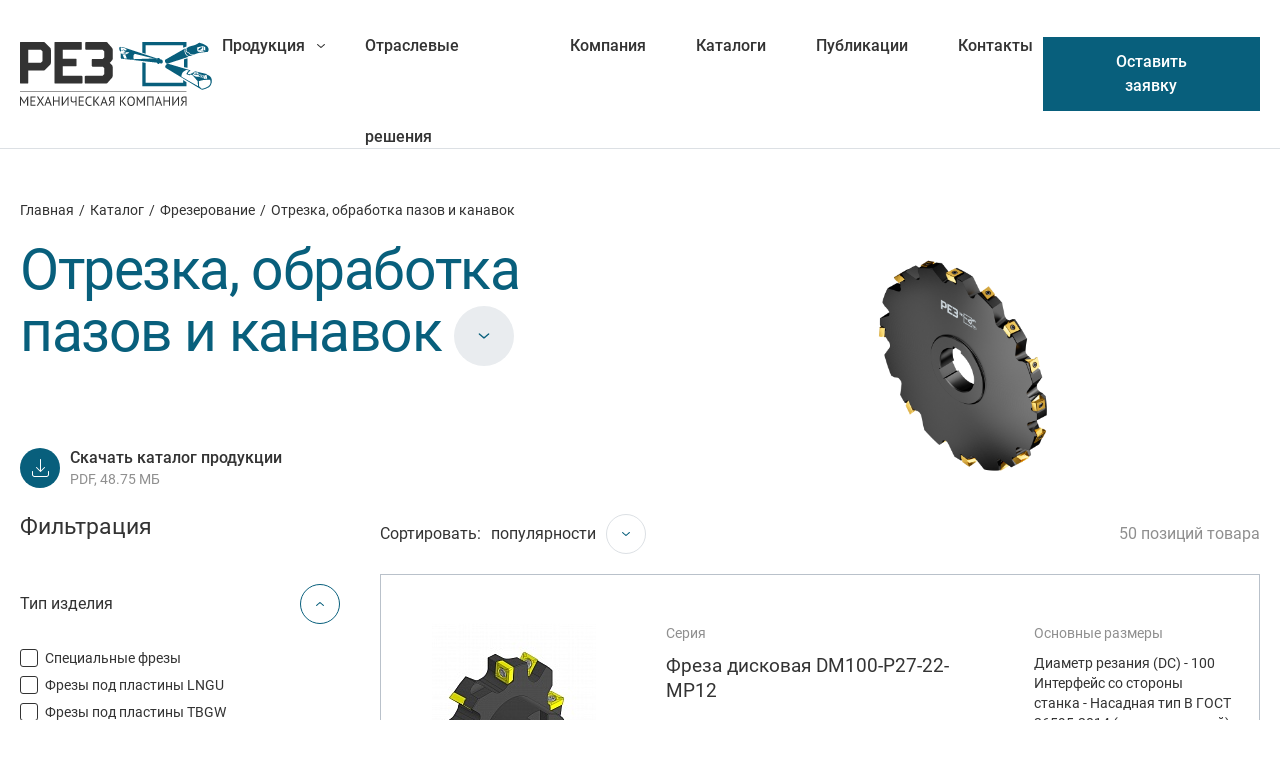

--- FILE ---
content_type: text/html; charset=UTF-8
request_url: https://mcrez.ru/catalog/frezerovanie/otrezka-obrabotka-pazov-i-kanavok/
body_size: 35596
content:
<!DOCTYPE html>
<html lang="ru">
<head>
	<title>Отрезка, обработка пазов и канавок | МК РЕЗ</title>
	<link rel="apple-touch-icon" sizes="57x57" href="/local/templates/template.mcrez/img/favicon/apple-icon-57x57.png">
	<link rel="apple-touch-icon" sizes="60x60" href="/local/templates/template.mcrez/img/favicon/apple-icon-60x60.png">
	<link rel="apple-touch-icon" sizes="72x72" href="/local/templates/template.mcrez/img/favicon/apple-icon-72x72.png">
	<link rel="apple-touch-icon" sizes="76x76" href="/local/templates/template.mcrez/img/favicon/apple-icon-76x76.png">
	<link rel="apple-touch-icon" sizes="114x114" href="/local/templates/template.mcrez/img/favicon/apple-icon-114x114.png">
	<link rel="apple-touch-icon" sizes="120x120" href="/local/templates/template.mcrez/img/favicon/apple-icon-120x120.png">
	<link rel="apple-touch-icon" sizes="144x144" href="/local/templates/template.mcrez/img/favicon/apple-icon-144x144.png">
	<link rel="apple-touch-icon" sizes="152x152" href="/local/templates/template.mcrez/img/favicon/apple-icon-152x152.png">
	<link rel="apple-touch-icon" sizes="180x180" href="/local/templates/template.mcrez/img/favicon/apple-icon-180x180.png">
	<link rel="icon" type="image/png" sizes="192x192"  href="/local/templates/template.mcrez/img/favicon/android-icon-192x192.png">
	<link rel="icon" type="image/png" sizes="32x32" href="/local/templates/template.mcrez/img/favicon/favicon-32x32.png">
	<link rel="icon" type="image/png" sizes="96x96" href="/local/templates/template.mcrez/img/favicon/favicon-96x96.png">
	<link rel="icon" type="image/png" sizes="16x16" href="/local/templates/template.mcrez/img/favicon/favicon-16x16.png">
	<link rel="manifest" href="/local/templates/template.mcrez/img/favicon/manifest.json">
	<meta name="msapplication-TileColor" content="#ffffff">
	<meta name="msapplication-TileImage" content="/local/templates/template.mcrez/img/favicon/ms-icon-144x144.png">
	<meta name="theme-color" content="#ffffff">

	<meta http-equiv="X-UA-Compatible" content="IE=edge">

	<meta content="True" name="HandheldFriendly">
	<meta name="viewport" content="width=device-width, initial-scale=1">

	<meta http-equiv="Content-Type" content="text/html; charset=UTF-8" />
<script type="text/javascript" data-skip-moving="true">(function(w, d, n) {var cl = "bx-core";var ht = d.documentElement;var htc = ht ? ht.className : undefined;if (htc === undefined || htc.indexOf(cl) !== -1){return;}var ua = n.userAgent;if (/(iPad;)|(iPhone;)/i.test(ua)){cl += " bx-ios";}else if (/Android/i.test(ua)){cl += " bx-android";}cl += (/(ipad|iphone|android|mobile|touch)/i.test(ua) ? " bx-touch" : " bx-no-touch");cl += w.devicePixelRatio && w.devicePixelRatio >= 2? " bx-retina": " bx-no-retina";var ieVersion = -1;if (/AppleWebKit/.test(ua)){cl += " bx-chrome";}else if ((ieVersion = getIeVersion()) > 0){cl += " bx-ie bx-ie" + ieVersion;if (ieVersion > 7 && ieVersion < 10 && !isDoctype()){cl += " bx-quirks";}}else if (/Opera/.test(ua)){cl += " bx-opera";}else if (/Gecko/.test(ua)){cl += " bx-firefox";}if (/Macintosh/i.test(ua)){cl += " bx-mac";}ht.className = htc ? htc + " " + cl : cl;function isDoctype(){if (d.compatMode){return d.compatMode == "CSS1Compat";}return d.documentElement && d.documentElement.clientHeight;}function getIeVersion(){if (/Opera/i.test(ua) || /Webkit/i.test(ua) || /Firefox/i.test(ua) || /Chrome/i.test(ua)){return -1;}var rv = -1;if (!!(w.MSStream) && !(w.ActiveXObject) && ("ActiveXObject" in w)){rv = 11;}else if (!!d.documentMode && d.documentMode >= 10){rv = 10;}else if (!!d.documentMode && d.documentMode >= 9){rv = 9;}else if (d.attachEvent && !/Opera/.test(ua)){rv = 8;}if (rv == -1 || rv == 8){var re;if (n.appName == "Microsoft Internet Explorer"){re = new RegExp("MSIE ([0-9]+[\.0-9]*)");if (re.exec(ua) != null){rv = parseFloat(RegExp.$1);}}else if (n.appName == "Netscape"){rv = 11;re = new RegExp("Trident/.*rv:([0-9]+[\.0-9]*)");if (re.exec(ua) != null){rv = parseFloat(RegExp.$1);}}}return rv;}})(window, document, navigator);</script>


<link href="/bitrix/js/ui/fonts/opensans/ui.font.opensans.min.css?16593318392320" type="text/css"  rel="stylesheet" />
<link href="/bitrix/js/main/popup/dist/main.popup.bundle.min.css?165933181824774" type="text/css"  rel="stylesheet" />
<link href="/bitrix/cache/css/s1/template.mcrez/page_8517d56f74ddf43cec5ca29debefcaaf/page_8517d56f74ddf43cec5ca29debefcaaf_v1.css?176605340761436" type="text/css"  rel="stylesheet" />
<link href="/bitrix/cache/css/s1/template.mcrez/template_6c0b5ed60219708dfe5ed20e6b693108/template_6c0b5ed60219708dfe5ed20e6b693108_v1.css?176605311672801" type="text/css"  data-template-style="true" rel="stylesheet" />








	</head>

<body>
		
			<!-- Global site tag (gtag.js) - Google Analytics -->
<script data-skip-moving="true" async src="https://www.googletagmanager.com/gtag/js?id=G-2PDGVSVWYR"></script>
<script data-skip-moving="true">
  window.dataLayer = window.dataLayer || [];
  function gtag(){dataLayer.push(arguments);}
  gtag('js', new Date());

  gtag('config', 'G-2PDGVSVWYR');
</script>


<!-- Yandex.Metrika counter -->
<script data-skip-moving="true">
   (function(m,e,t,r,i,k,a){m[i]=m[i]||function(){(m[i].a=m[i].a||[]).push(arguments)};
   m[i].l=1*new Date();k=e.createElement(t),a=e.getElementsByTagName(t)[0],k.async=1,k.src=r,a.parentNode.insertBefore(k,a)})
   (window, document, "script", "https://mc.yandex.ru/metrika/tag.js", "ym");

   ym(87665014, "init", {
        clickmap:true,
        trackLinks:true,
        accurateTrackBounce:true,
        webvisor:true
   });
</script>
<noscript><div><img src="https://mc.yandex.ru/watch/87665014" style="position:absolute; left:-9999px;" alt="" /></div></noscript>
<!-- /Yandex.Metrika counter -->	
	<div class="l-page page-holder page-holder--inner" id="page-holder">
		<header class="l-header header" data-entity="header">
			<div class="l-wrapper">
				<div class="header__holder">
												<a class="header__logo" href="/">
													<picture>
			<source srcset="/local/templates/template.mcrez/img/logo.svg" type="image/svg+xml">
	<source srcset="/local/templates/template.mcrez/img/logo@1x.png, /local/templates/template.mcrez/img/logo@2x.png 2x">
		<svg width="192" height="64" viewBox="0 0 192 64" fill="none" xmlns="http://www.w3.org/2000/svg">
	<path fill-rule="evenodd" clip-rule="evenodd" d="M166.473 40.1541V44.1496H122.323V20.2308L125.632 20.8817V40.8411H163.164V38.075L166.473 40.1541Z" fill="#085F7C"/>
	<path fill-rule="evenodd" clip-rule="evenodd" d="M167.395 16.3075V25.7991L164.068 25.1663V17.338L167.395 16.3075Z" fill="#085F7C"/>
	<path fill-rule="evenodd" clip-rule="evenodd" d="M122.323 0H166.473V4.37516L163.164 5.6407V3.30849H125.632V11.8057L122.323 10.6306V0Z" fill="#085F7C"/>
	<path fill-rule="evenodd" clip-rule="evenodd" d="M170.615 28.4022C168.445 30.1559 167.776 31.1864 167.903 31.7107C168.029 32.2531 169.006 32.3073 170.253 31.9819C171.284 31.7107 172.423 31.0237 173.363 30.4452C174.321 29.8305 175.008 29.3062 175.08 29.3243C178.371 30.0836 182.167 30.9514 186.579 31.9638C186.651 32.1989 186.723 32.4339 186.814 32.687C190.393 33.5548 191.858 36.1944 191.858 38.9243C191.858 41.7989 190.339 44.6012 188.603 45.3967C187.501 45.8848 186.524 46.4091 185.44 46.8249C184.373 47.2408 183.27 47.6023 181.896 47.7831C167.324 38.9605 159.171 34.0249 153.946 30.8791C150.312 28.6734 147.654 27.0463 145.611 25.8169C144.328 23.7197 146.75 21.6949 148.359 21.7853C150.239 22.3457 152.481 23.0147 155.265 23.8282C158.845 24.8768 163.636 26.287 170.615 28.4022ZM178.009 44.1673C177.955 43.3176 177.919 42.4859 177.864 41.6904C177.828 40.8588 177.774 40.0814 177.756 39.3221C175.912 37.1345 174.249 35.1819 172.73 33.3921C171.916 33.0667 171.085 32.7412 170.362 32.452C170.09 32.7412 169.801 33.0486 169.53 33.3379C168.373 32.8859 167.36 32.4881 166.33 32.0904C166.637 31.4576 166.854 30.8972 167.216 30.3367C167.577 29.7763 168.12 29.2339 169.132 28.6554C168.246 28.3661 167.451 28.0949 166.655 27.8418C164.612 28.7638 163.275 29.6678 162.515 30.7345C161.738 31.8011 161.43 33.0667 161.539 34.748C165.589 37.0622 170.886 40.0814 178.009 44.1673ZM181.697 46.8611C180.829 45.9933 179.962 45.1255 179.112 44.3119C179.094 43.426 179.04 42.5221 179.003 41.6724C178.967 40.7865 178.913 39.9368 178.859 39.1232C180.396 38.7435 181.95 38.3458 183.632 37.9481C185.693 37.8938 187.772 37.7853 190.176 37.7492C190.176 38.1469 190.574 39.087 190.538 40.2441C190.52 41.4373 190.122 42.8475 188.603 44.0588C187.772 44.7277 186.362 45.4328 184.97 45.9391C183.614 46.4453 182.384 46.8069 181.697 46.8611ZM176.581 32.2531C175.225 32.2712 173.995 31.8554 173.76 31.313C173.525 30.7706 174.249 30.2825 175.532 30.2102C176.816 30.1198 178.208 30.4994 178.533 31.096C178.859 31.6746 177.937 32.1989 176.581 32.2531ZM176.292 31.5842C175.713 31.6203 175.153 31.4757 175.062 31.2768C174.972 31.0599 175.351 30.861 175.948 30.8068C176.527 30.7706 177.087 30.8972 177.196 31.096C177.286 31.313 176.888 31.5299 176.292 31.5842ZM185.458 37.243C185.277 35.9051 185.078 34.6034 184.951 33.3559C185.422 33.1571 185.946 32.9582 186.47 32.7593C186.723 33.9526 186.958 35.1819 187.175 36.4475C186.597 36.7187 186.036 36.9899 185.458 37.243ZM179.889 33.609C181.498 34.73 183.234 35.9413 185.132 37.261C184.951 35.9232 184.771 34.6215 184.662 33.3921C184.644 33.3921 184.626 33.3921 184.608 33.3921C182.981 33.4825 181.354 33.5367 179.889 33.609ZM182.583 34.9108C182.077 34.4769 181.86 34.043 182.113 33.9345C182.366 33.826 182.963 34.0791 183.487 34.513C183.993 34.9469 184.21 35.3989 183.957 35.5254C183.704 35.6339 183.107 35.3627 182.583 34.9108ZM172.911 31.6023C172.802 31.8373 172.712 32.0723 172.621 32.3254C174.104 34.5672 176.129 34.9108 179.763 34.8023C182.637 36.4294 181.318 35.3627 184.228 37.1345C182.493 36.0136 180.829 34.965 179.329 33.9887C178.316 33.5187 178.389 32.8859 179.582 32.9763C180.685 33.0124 181.824 33.0667 183.089 33.1209C181.733 32.8678 180.504 32.6328 179.329 32.3977C176.382 33.2475 175.044 33.1571 172.911 31.6023Z" fill="#085F7C"/>
	<path fill-rule="evenodd" clip-rule="evenodd" d="M101.098 16.6694C100.014 14.988 101.134 13.9575 100.755 11.8422C100.447 10.1066 99.2723 7.99138 99.1819 6.54505C99.1096 5.08063 100.014 4.33939 103.376 5.2795C114.929 9.11229 122.45 11.6253 127.729 13.379C131.652 14.6807 134.708 15.6931 137.112 16.5067C138.432 15.6208 139.372 15.6208 139.77 17.0671C140.547 17.3202 141.27 17.4829 141.903 17.7903C143.169 18.3688 143.15 21.3338 141.56 21.5146C140.891 21.4423 140.186 21.3519 139.39 21.2615C138.703 22.4366 137.871 22.1112 136.859 20.6649C134.382 20.3937 131.2 20.0321 127.114 19.5801C121.564 18.9654 113.555 18.0615 101.098 16.6694ZM102.49 12.2761C103.521 12.4389 104.443 12.5835 105.365 12.7281C105.437 12.8185 105.437 12.8547 105.437 12.9632C105.944 14.1745 106.396 15.3496 106.793 16.4886C106.016 16.5067 105.13 16.5067 104.208 16.5067C104.19 16.4886 104.19 16.4524 104.172 16.4344C103.919 15.7654 103.647 15.0965 103.376 14.4095C103.123 13.7225 102.816 13.0174 102.49 12.2761ZM106.396 10.6309C106.16 10.3417 105.311 10.2332 104.479 10.414C103.666 10.5948 103.177 10.9925 103.412 11.2818C103.647 11.5711 104.515 11.6434 105.329 11.4626C106.16 11.2637 106.631 10.9202 106.396 10.6309ZM106.757 8.04562C106.703 7.95522 106.739 8.02754 106.685 7.81059C106.45 7.55748 106.233 7.28629 105.98 6.99702C105.672 6.74392 105.347 6.47273 105.021 6.21962C103.738 5.94843 102.273 5.62301 100.773 5.29758C100.809 6.03883 100.845 6.79815 100.881 7.5394C100.899 8.0637 100.918 8.60607 100.954 9.16653C100.701 9.25692 100.447 9.3654 100.212 9.45579C100.212 9.47387 100.212 9.49195 100.212 9.49195C100.375 10.1609 100.538 10.8117 100.701 11.4445C102.49 11.8061 104.045 12.1315 105.582 12.4389C105.654 12.4389 105.618 12.4389 105.672 12.4389C105.907 12.3665 106.106 12.2942 106.341 12.2219H106.359C107.354 11.6976 108.276 11.1914 109.198 10.7033C109.162 10.5948 109.107 10.5044 109.053 10.3959C107.806 10.197 106.468 9.99817 105.003 9.76314C104.967 9.72698 104.913 9.67274 104.859 9.61851C104.497 9.07613 104.118 8.53376 103.738 7.99138C103.069 8.29873 102.328 8.60607 101.55 8.91342L101.424 8.3168C101.514 8.3168 101.586 8.3168 101.677 8.3168C102.454 8.00946 103.214 7.72019 103.864 7.43093C103.955 7.50324 103.955 7.48516 104.027 7.55748C104.316 7.90098 104.588 8.22641 104.877 8.56991C104.967 8.53376 104.967 8.55183 105.094 8.51568C105.69 8.35296 106.251 8.20833 106.757 8.04562ZM137.781 17.3926C137.781 17.4106 137.781 17.4106 137.763 17.4287C136.353 17.1575 134.726 16.8502 132.809 16.4705C130.622 16.5609 128.036 16.6513 124.927 16.7598C121.112 16.9044 116.321 17.0852 110.12 17.3202C112.814 16.9587 114.278 16.9767 113.79 16.3801C113.338 15.8197 113.229 14.8253 113.428 13.9033C113.609 12.9812 114.115 12.1496 114.875 11.8603C121.672 13.5055 126.644 14.6988 130.405 15.6208C133.406 16.344 135.792 16.9225 137.781 17.3926Z" fill="#085F7C"/>
	<path fill-rule="evenodd" clip-rule="evenodd" d="M138.938 16.1081C138.721 16.5601 138.486 17.0121 138.251 17.4821C138.342 18.1872 138.36 18.82 138.269 19.4347C138.161 20.0313 137.944 20.646 137.582 21.2426C137.853 21.5138 138.125 21.785 138.378 22.0381C138.468 22.1285 138.468 22.1104 138.577 21.9477C139.083 21.1703 139.426 20.2844 139.553 19.3985C139.661 18.5126 139.589 17.5544 139.209 16.5601C139.137 16.3793 139.011 16.09 138.938 16.1081Z" fill="#085F7C"/>
	<path fill-rule="evenodd" clip-rule="evenodd" d="M168.699 14.7164C168.609 14.6441 167.976 14.4633 167.253 13.9571C166.53 13.4689 165.68 12.7277 165.119 11.4802C164.523 10.1424 164.487 8.98531 164.577 8.11751C164.667 7.23163 164.957 6.63502 165.011 6.45422L145.431 17.6272C144.148 18.3684 145.612 22.0385 147.456 21.7492C154.525 19.3989 161.612 17.0667 168.699 14.7164Z" fill="#085F7C"/>
	<path fill-rule="evenodd" clip-rule="evenodd" d="M169.367 12.0228C168.843 10.8657 167.451 10.7573 166.583 10.233C165.734 9.70868 165.336 8.78664 166.674 5.82166C166.529 5.89397 166.167 6.05668 166.059 6.16516C165.517 6.63522 165.209 7.4307 165.173 8.31658C165.155 9.18438 165.336 10.2149 165.77 11.1912C166.258 12.2759 166.945 13.1076 167.704 13.5776C168.482 14.0838 169.349 14.2285 170.109 13.9754C171.031 13.668 171.953 13.3426 172.929 13.0172C174.285 12.5652 170.073 13.6138 169.367 12.0228Z" fill="#085F7C"/>
	<path fill-rule="evenodd" clip-rule="evenodd" d="M167.231 5.7677C167.304 5.6773 167.322 5.6773 167.412 5.62306C169.6 4.0321 172.438 3.97786 175.24 2.87503C176.524 2.2061 177.916 1.48293 179.326 0.759766C180.013 0.868241 181.369 1.2479 182.852 1.8626C184.407 2.49537 186.142 3.36317 187.317 4.48408C188.203 5.3338 188.619 6.38239 188.655 7.39482C188.691 8.38918 188.312 9.29314 187.607 9.92591C180.917 10.4683 178.296 10.7576 174.445 12.4389C174.391 12.4389 170.558 12.9632 169.925 11.535C169.419 10.396 168.117 10.2875 167.286 9.83551C166.472 9.36546 166.074 8.55189 167.231 5.7677ZM184.678 9.3293C182.725 9.61856 180.99 9.88975 179.308 10.1609C178.712 9.92591 178.133 9.69088 177.537 9.45585C177.627 9.43777 177.573 9.45585 177.663 9.43777C179.326 9.18466 181.134 8.91348 183.033 8.62421C183.069 8.64229 183.105 8.64229 183.159 8.64229C183.177 8.66037 183.159 8.66037 183.195 8.67845C183.702 8.8954 184.19 9.11235 184.678 9.3293ZM183.864 4.30328C184.316 4.62871 184.768 4.97221 185.22 5.31572C185.256 5.93041 185.256 6.5451 185.274 7.1598C185.311 7.75641 185.329 8.35302 185.365 8.93155C185.347 8.8954 185.329 8.87732 185.311 8.85924C184.913 8.55189 184.497 8.24455 184.099 7.9372C184.063 7.34059 184.045 6.74397 183.991 6.12928C183.955 5.51459 183.918 4.91798 183.864 4.30328ZM183.611 7.82873C183.376 8.0276 183.159 8.20839 182.924 8.38918C180.99 8.69653 179.164 8.98579 177.446 9.2389C177.446 9.2389 177.464 9.22082 177.446 9.20274C177.392 8.66037 177.338 8.09991 177.265 7.53946C177.211 6.979 177.139 6.38239 177.085 5.82194C177.085 5.80386 177.103 5.78578 177.103 5.78578C177.247 5.64114 177.374 5.49651 177.5 5.3338C179.308 4.93606 181.225 4.50216 183.304 4.0321C183.34 4.08633 183.358 4.15865 183.376 4.21289C183.43 4.82758 183.466 5.42419 183.503 6.03889C183.557 6.65358 183.575 7.23211 183.611 7.82873ZM182.129 5.29764C181.695 4.99029 180.447 5.44227 179.435 6.23776C178.422 7.05132 177.989 7.88296 178.368 8.17223C178.748 8.47958 179.869 8.13607 180.899 7.37675C181.984 6.56318 182.563 5.62306 182.129 5.29764Z" fill="#085F7C"/>
	<path fill-rule="evenodd" clip-rule="evenodd" d="M0.0205078 40.877C0.0205078 41.094 0.0747454 41.2567 0.2013 41.3832C0.345933 41.5279 0.508646 41.5821 0.725596 41.5821H7.61376C7.81263 41.5821 7.99343 41.5279 8.11998 41.3832C8.24654 41.2567 8.31885 41.094 8.31885 40.877V28.5109H23.65C24.102 28.4928 24.4636 28.3843 24.7167 28.1854C24.9698 28.0047 25.1686 27.8058 25.3133 27.625L30.1766 22.7436C30.3574 22.5267 30.4839 22.3097 30.5924 22.1289C30.7009 21.9662 30.7732 21.7673 30.8094 21.5504C30.8636 21.3334 30.8817 21.0622 30.8817 20.7368V7.70173C30.8817 7.30399 30.8274 6.94241 30.7009 6.63506C30.5743 6.32771 30.3755 6.00229 30.1223 5.69494L25.3133 0.88588C25.1686 0.687009 24.9698 0.488138 24.7167 0.289267C24.4636 0.108475 24.102 0 23.65 0H0.725596C0.508646 0 0.345933 0.0542375 0.2013 0.180792C0.0747454 0.325425 0.0205078 0.488138 0.0205078 0.705088V40.877ZM8.31885 20.7911V7.70173H20.7935L22.5652 9.49157V19.0012L20.7935 20.7911H8.31885ZM61.6524 41.5821C61.8694 41.5821 62.0502 41.5279 62.1767 41.3832C62.3033 41.2567 62.3756 41.094 62.3756 40.877V34.5855C62.3756 34.3685 62.3033 34.2058 62.1767 34.0612C62.0502 33.9346 61.8694 33.8623 61.6524 33.8623H42.7597V24.3527H55.7225C55.9394 24.3527 56.1021 24.2803 56.2468 24.1538C56.3733 24.0272 56.4276 23.8464 56.4276 23.6476V17.3379C56.4276 17.1391 56.3733 16.9583 56.2468 16.8317C56.1021 16.7052 55.9394 16.6328 55.7225 16.6328H42.7597V7.70173H61.0739C61.2728 7.70173 61.4536 7.64749 61.5801 7.52094C61.7067 7.37631 61.779 7.21359 61.779 6.99664V0.705088C61.779 0.488138 61.7067 0.325425 61.5801 0.180792C61.4536 0.0542375 61.2728 0 61.0739 0H35.1664C34.9495 0 34.7687 0.0542375 34.6421 0.180792C34.5156 0.325425 34.4433 0.488138 34.4433 0.705088V40.877C34.4433 41.094 34.5156 41.2567 34.6421 41.3832C34.7687 41.5279 34.9495 41.5821 35.1664 41.5821H61.6524ZM86.0051 41.5821C86.4752 41.564 86.8186 41.4736 87.0898 41.2748C87.3249 41.094 87.5237 40.8951 87.6684 40.6962L91.9351 35.8329C92.1159 35.616 92.2605 35.4171 92.369 35.2363C92.4594 35.0555 92.5498 34.8567 92.5859 34.6397C92.6402 34.4228 92.6582 34.1335 92.6582 33.8081V25.1301C92.6582 24.7142 92.604 24.3707 92.5136 24.0453C92.4051 23.738 92.2424 23.4306 92.0074 23.1052L89.7475 20.7911L92.0616 18.4227C92.2243 18.2057 92.3328 18.0069 92.4232 17.8261C92.5136 17.6453 92.5678 17.4464 92.604 17.2295C92.6402 16.9944 92.6582 16.7232 92.6582 16.3978V7.70173C92.6582 7.30399 92.604 6.94241 92.4594 6.63506C92.3509 6.32771 92.152 6.00229 91.8808 5.69494L87.6684 0.88588C87.5237 0.687009 87.3249 0.488138 87.0898 0.289267C86.8186 0.108475 86.4752 0 86.0051 0H66.0638C65.8468 0 65.6841 0.0542375 65.5395 0.180792C65.4129 0.325425 65.3587 0.488138 65.3406 0.705088V6.99664C65.3587 7.21359 65.4129 7.37631 65.5395 7.52094C65.6841 7.64749 65.8468 7.70173 66.0638 7.70173H82.57L84.3418 9.49157V15.3854L82.8051 16.9221H72.5903C72.3734 16.9221 72.2107 16.9944 72.066 17.121C71.9395 17.2656 71.8852 17.4283 71.8672 17.6453V23.9368C71.8852 24.1538 71.9395 24.3165 72.066 24.4431C72.2107 24.5877 72.3734 24.6419 72.5903 24.6419H82.8051L84.3418 26.1967V32.0905L82.57 33.8623H65.4671C65.2502 33.8623 65.0875 33.9346 64.9428 34.0612C64.8163 34.2058 64.7621 34.3685 64.744 34.5855V40.877C64.7621 41.094 64.8163 41.2567 64.9428 41.3832C65.0875 41.5279 65.2502 41.5821 65.4671 41.5821H86.0051Z" fill="#333333"/>
	<path fill-rule="evenodd" clip-rule="evenodd" d="M0.0180664 49.8082H166.455V49.1935H0.0180664V49.8082Z" fill="#333333"/>
	<path fill-rule="evenodd" clip-rule="evenodd" d="M7.05088 57.618L7.19551 56.2439H7.1232L6.61698 57.5095L4.23053 61.6677H3.9051L1.37402 57.4914L0.903959 56.2439H0.831642L1.01243 57.618V63.8191H0V54.5987H0.813563L3.68815 59.3174L4.12205 60.3479H4.14013L4.55595 59.2993L7.30399 54.5987H8.15371V63.8191H7.05088V57.618ZM10.3774 54.5987H15.3854V55.575H11.4803V58.5762H15.06V59.5705H11.4803V62.8428H15.4577V63.8191H10.3774V54.5987ZM19.7063 59.1185L16.904 54.5987H18.2238L20.086 57.7084L20.4114 58.4677L20.7368 57.7084L22.7074 54.5987H23.9188L21.0261 59.0281L24.0453 63.8191H22.7798L20.7007 60.5106L20.3391 59.7332L19.9956 60.5106L17.8622 63.8191H16.6509L19.7063 59.1185ZM29.7041 61.27H26.3233L25.4012 63.8191H24.3165L27.8058 54.4541H28.2939L31.8013 63.8191H30.6442L29.7041 61.27ZM26.6668 60.3298H29.3787L28.3482 57.5095L28.0227 56.1174H28.0046L27.6792 57.5276L26.6668 60.3298ZM38.5267 59.6067H34.1154V63.8191H33.0126V54.5987H34.1154V58.6123H38.5267V54.5987H39.6115V63.8191H38.5267V59.6067ZM47.494 57.5637L47.5663 56.5151H47.5121L46.9516 57.5999L42.5041 63.8191H41.8714V54.5987H42.9561V60.9264L42.8657 61.957H42.92L43.4985 60.8903L47.9279 54.5987H48.5788V63.8191H47.494V57.5637ZM51.7607 54.5987V57.6541C51.7607 58.8473 52.3211 59.462 53.4059 59.462C53.8036 59.462 54.2014 59.4078 54.563 59.2993C54.9065 59.1728 55.2138 59.0281 55.4308 58.8473V54.5987H56.5336V63.8191H55.4308V59.8417C55.1957 59.9863 54.8884 60.1129 54.5087 60.2394C54.111 60.366 53.6771 60.4383 53.1709 60.4383C52.8093 60.4383 52.4658 60.4022 52.1584 60.3118C51.8511 60.2394 51.598 60.0948 51.381 59.8959C51.1641 59.6971 50.9833 59.4259 50.8567 59.0824C50.7483 58.7569 50.6759 58.3411 50.6759 57.853V54.5987H51.7607ZM58.7573 54.5987H63.7653V55.575H59.8421V58.5762H63.4398V59.5705H59.8421V62.8428H63.8376V63.8191H58.7573V54.5987ZM71.6839 63.4395C71.4308 63.6383 71.0873 63.783 70.6896 63.8553C70.2918 63.9276 69.8579 63.9818 69.406 63.9818C68.8455 63.9818 68.3393 63.8734 67.8512 63.6926C67.363 63.5118 66.9472 63.2225 66.5856 62.8248C66.224 62.4451 65.9528 61.957 65.7359 61.3603C65.5189 60.7457 65.4105 60.0406 65.4105 59.227C65.4105 58.3411 65.537 57.618 65.772 57.0213C66.0071 56.4067 66.3144 55.9185 66.6941 55.5389C67.0738 55.1592 67.4896 54.888 67.9596 54.7072C68.4478 54.5264 68.9178 54.4541 69.406 54.4541C69.9303 54.4541 70.3642 54.4722 70.7077 54.5264C71.0331 54.5807 71.3224 54.6711 71.5574 54.7614L71.2862 55.7196C70.8704 55.5208 70.2738 55.4123 69.4964 55.4123C69.1348 55.4123 68.7732 55.4846 68.4297 55.6112C68.0862 55.7377 67.7608 55.9547 67.4896 56.262C67.2184 56.5513 66.9834 56.949 66.8206 57.4191C66.6579 57.9072 66.5675 58.5038 66.5675 59.227C66.5675 59.8417 66.6579 60.4022 66.8206 60.8722C66.9653 61.3423 67.1822 61.74 67.4534 62.0474C67.7427 62.3728 68.0681 62.6078 68.4297 62.7705C68.8094 62.9152 69.2071 63.0056 69.641 63.0056C70.0387 63.0056 70.3822 62.9694 70.6715 62.879C70.9789 62.8067 71.2139 62.6982 71.4308 62.5897L71.6839 63.4395ZM75.0105 59.5524H74.3958V63.8191H73.293V54.5987H74.3958V58.8835L74.9743 58.7027L78.0659 54.5987H79.3314L76.258 58.5581L75.6975 58.992L76.3845 59.5344L79.7473 63.8191H78.3552L75.0105 59.5524ZM85.6953 61.27H82.2964L81.3744 63.8191H80.3077L83.7789 54.4541H84.2851L87.7744 63.8191H86.6354L85.6953 61.27ZM82.658 60.3298H85.3699L84.3394 57.5095L84.0139 56.1174H83.9959L83.6704 57.5276L82.658 60.3298ZM94.2468 63.8191H93.1439V59.8055L91.8061 60.0948L89.51 63.8191H88.2264L90.2693 60.5468L91.0829 59.9863C90.7575 59.914 90.4682 59.8055 90.197 59.6609C89.9439 59.5163 89.7089 59.3355 89.51 59.0824C89.3111 58.8654 89.1484 58.6123 89.04 58.305C88.9315 58.0157 88.8772 57.6722 88.8772 57.2745C88.8772 56.7502 88.9676 56.2982 89.1484 55.9547C89.3292 55.5931 89.5823 55.3038 89.8897 55.0869C90.197 54.888 90.5586 54.7253 90.9744 54.6349C91.3902 54.5445 91.8422 54.4903 92.2942 54.4903C92.6016 54.4903 92.9089 54.5083 93.2524 54.5445C93.5959 54.5626 93.9213 54.6168 94.2468 54.6891V63.8191ZM92.24 55.4485C91.9507 55.4485 91.6795 55.4665 91.4264 55.5208C91.1552 55.5931 90.9202 55.6835 90.7213 55.8281C90.5044 55.9728 90.3417 56.1535 90.2151 56.3886C90.1066 56.6236 90.0343 56.9309 90.0343 57.2745C90.0343 57.618 90.0885 57.9072 90.2151 58.1423C90.3417 58.3773 90.4863 58.5762 90.7032 58.7208C90.9021 58.8835 91.1371 58.992 91.3902 59.0643C91.6614 59.1185 91.9507 59.1547 92.258 59.1547H93.1439V55.5208C93.0355 55.5027 92.9089 55.4846 92.7643 55.4665C92.6377 55.4485 92.4569 55.4485 92.24 55.4485ZM101.695 59.5524H101.081V63.8191H99.9779V54.5987H101.081V58.8835L101.659 58.7027L104.751 54.5987H106.016L102.943 58.5581L102.382 58.992L103.051 59.5344L106.414 63.8191H105.04L101.695 59.5524ZM107.354 59.227C107.354 57.6722 107.68 56.497 108.33 55.6654C108.981 54.8518 109.903 54.4541 111.097 54.4541C111.747 54.4541 112.308 54.5626 112.778 54.7795C113.248 55.0146 113.646 55.34 113.953 55.7558C114.26 56.1716 114.495 56.6598 114.64 57.2564C114.785 57.8349 114.875 58.4858 114.875 59.227C114.875 60.7457 114.55 61.9208 113.881 62.7524C113.23 63.566 112.308 63.9818 111.097 63.9818C110.464 63.9818 109.903 63.8553 109.433 63.6383C108.963 63.4033 108.584 63.0779 108.258 62.662C107.951 62.2462 107.734 61.7581 107.571 61.1615C107.426 60.5829 107.354 59.9321 107.354 59.227ZM108.511 59.227C108.511 59.7332 108.565 60.2033 108.656 60.6553C108.764 61.1253 108.909 61.5231 109.126 61.8666C109.343 62.2101 109.614 62.4813 109.939 62.6982C110.265 62.8971 110.645 63.0056 111.097 63.0056C111.91 63.0056 112.543 62.6982 113.013 62.0835C113.483 61.4507 113.718 60.5106 113.718 59.227C113.718 58.7027 113.664 58.2146 113.555 57.7626C113.465 57.3106 113.302 56.8948 113.085 56.5513C112.868 56.2078 112.597 55.9366 112.272 55.7196C111.946 55.5208 111.549 55.4123 111.097 55.4123C110.283 55.4123 109.65 55.7196 109.198 56.3343C108.746 56.9671 108.511 57.9072 108.511 59.227ZM123.788 57.618L123.915 56.2439H123.86L123.354 57.5095L120.968 61.6677H120.642L118.093 57.4914L117.623 56.2439H117.569L117.75 57.618V63.8191H116.719V54.5987H117.533L120.407 59.3174L120.841 60.3479H120.877L121.275 59.2993L124.023 54.5987H124.891V63.8191H123.788V57.618ZM132.466 55.575H128.218V63.8191H127.133V54.5987H133.551V63.8191H132.466V55.575ZM140.168 61.27H136.769L135.847 63.8191H134.78L138.251 54.4541H138.758L142.247 63.8191H141.108L140.168 61.27ZM137.131 60.3298H139.824L138.812 57.5095L138.487 56.1174H138.468L138.143 57.5276L137.131 60.3298ZM148.972 59.6067H144.561V63.8191H143.476V54.5987H144.561V58.6123H148.972V54.5987H150.075V63.8191H148.972V59.6067ZM157.922 57.5637L157.994 56.5151H157.958L157.379 57.5999L152.95 63.8191H152.299V54.5987H153.384V60.9264L153.293 61.957H153.348L153.926 60.8903L158.374 54.5987H159.006V63.8191H157.922V57.5637ZM166.491 63.8191H165.406V59.8055L164.05 60.0948L161.754 63.8191H160.471L162.514 60.5468L163.327 59.9863C163.002 59.914 162.713 59.8055 162.441 59.6609C162.188 59.5163 161.953 59.3355 161.754 59.0824C161.556 58.8654 161.411 58.6123 161.284 58.305C161.176 58.0157 161.122 57.6722 161.122 57.2745C161.122 56.7502 161.212 56.2982 161.393 55.9547C161.574 55.5931 161.827 55.3038 162.134 55.0869C162.441 54.888 162.803 54.7253 163.219 54.6349C163.635 54.5445 164.087 54.4903 164.539 54.4903C164.846 54.4903 165.153 54.5083 165.497 54.5445C165.84 54.5626 166.166 54.6168 166.491 54.6891V63.8191ZM164.484 55.4485C164.195 55.4485 163.924 55.4665 163.671 55.5208C163.4 55.5931 163.165 55.6835 162.966 55.8281C162.749 55.9728 162.586 56.1535 162.478 56.3886C162.351 56.6236 162.279 56.9309 162.279 57.2745C162.279 57.618 162.351 57.9072 162.46 58.1423C162.586 58.3773 162.749 58.5762 162.948 58.7208C163.146 58.8835 163.382 58.992 163.653 59.0643C163.906 59.1185 164.195 59.1547 164.502 59.1547H165.406V55.5208C165.28 55.5027 165.153 55.4846 165.009 55.4665C164.882 55.4485 164.719 55.4485 164.484 55.4485Z" fill="#333333"/>
	</svg>
</picture>													</a>
										<div class="menu">
						

<nav class="header__top-menu catalog-menu g-menu">
	<ul class="ul-deep-1 catalog-menu__list g-custom-scroll">

		

					
					
					
									<li class="li-deep-1 li-item-catalog li-deep-1-first root-active parent">
						<a href="/catalog/" class="a-deep-1 root-active a-item-catalog a-deep-1-first menu-btn">Продукция</a>
						<div class="wrapper-deep-2"><div class="header__submenu-picture"><img src="" alt=""></div><div class="l-wrapper header__submenu-holder"><div class="header__top-menu-descr"><div class="header__top-menu-title">
    <a href="/catalog/">Наша продукция</a>
</div>
<a href="/developments/" class="header__top-menu-decr-link g-link">Новые разработки</a></div><div class="sub-wrapper-deep-2 g-custom-scroll"><ul class="ul-deep-2" data-scroll-container>
							<li class="li-deep-back">
								<button class="a-deep-1 a-deep-back" data-depth="1">Продукция								</button>
							</li>
													
			
			
		
		

					
					
					
									<li class="li-deep-2 li-item-catalog-frezerovanie li-deep-2-first active parent">
						<a 
							href="/catalog/frezerovanie/" 
							class="a-deep-2 active a-item-catalog-frezerovanie a-deep-2-first a-deep-parent" 
							data-pic="/upload/resize_cache/iblock/ef7/500_500_1/aqvbbb2vgtradrmgb3m33q9tsqq7c2xy.png"
						>
							Фрезерование						</a>
															<div class="wrapper-deep-3">
									<div class="sub-wrapper-deep-3 g-custom-scroll">
																				<ul class="ul-deep-3">
											<li class="li-deep-back">
												<button class="a-deep-2 a-deep-back" data-depth="2">Фрезерование												</button>
											</li>
													
			
			
		
		

					
					
									
											<li class="li-deep-3 
								li-item-catalog-frezerovanie-tortsevoe-frezerovanie 
								 
								not_parent"
						>
							<a 
								href="/catalog/frezerovanie/tortsevoe-frezerovanie/" 
								class="a-deep-3 a-item-catalog-frezerovanie-tortsevoe-frezerovanie " 
								data-pic="/upload/resize_cache/iblock/dd0/500_500_1/0egarn69817im2jmckimugz046su3ku9.png"
							>
								Торцевое фрезерование							</a>
							<div class="wrapper-deep-4">
								<div class="sub-wrapper-deep-4 g-custom-scroll">
																										</div>
							</div>
						</li>
							
						
			
			
		
		

					
					
									
											<li class="li-deep-3 
								li-item-catalog-frezerovanie-frezerovanie-ustupov 
								 
								not_parent"
						>
							<a 
								href="/catalog/frezerovanie/frezerovanie-ustupov/" 
								class="a-deep-3 a-item-catalog-frezerovanie-frezerovanie-ustupov " 
								data-pic="/upload/resize_cache/iblock/863/500_500_1/n51rqaf1s0jzsk71ng4zn9g2hqd7rmsa.png"
							>
								Фрезерование уступов							</a>
							<div class="wrapper-deep-4">
								<div class="sub-wrapper-deep-4 g-custom-scroll">
																										</div>
							</div>
						</li>
							
						
			
			
		
		

					
					
									
											<li class="li-deep-3 
								li-item-catalog-frezerovanie-otrezka-obrabotka-pazov-i-kanavok active 
								 
								not_parent"
						>
							<a 
								href="/catalog/frezerovanie/otrezka-obrabotka-pazov-i-kanavok/" 
								class="a-deep-3 active a-item-catalog-frezerovanie-otrezka-obrabotka-pazov-i-kanavok " 
								data-pic="/upload/resize_cache/iblock/a3b/500_500_1/6xy92ez4l84vlbta89x47jvlic330zhg.png"
							>
								Отрезка, обработка пазов и канавок							</a>
							<div class="wrapper-deep-4">
								<div class="sub-wrapper-deep-4 g-custom-scroll">
																										</div>
							</div>
						</li>
							
						
			
			
		
		

					
					
									
											<li class="li-deep-3 
								li-item-catalog-frezerovanie-proizvoditelnaya-chernovaya-obrabotka 
								 
								not_parent"
						>
							<a 
								href="/catalog/frezerovanie/proizvoditelnaya-chernovaya-obrabotka/" 
								class="a-deep-3 a-item-catalog-frezerovanie-proizvoditelnaya-chernovaya-obrabotka " 
								data-pic="/upload/resize_cache/iblock/588/500_500_1/oixto1mnkd1uvh3v14madc7i9y81ywt2.png"
							>
								Производительная черновая обработка							</a>
							<div class="wrapper-deep-4">
								<div class="sub-wrapper-deep-4 g-custom-scroll">
																										</div>
							</div>
						</li>
							
						
			
			
		
		

					
					
									
											<li class="li-deep-3 
								li-item-catalog-frezerovanie-frezerovanie-fasok-uglov-i-profiley 
								 
								not_parent"
						>
							<a 
								href="/catalog/frezerovanie/frezerovanie-fasok-uglov-i-profiley/" 
								class="a-deep-3 a-item-catalog-frezerovanie-frezerovanie-fasok-uglov-i-profiley " 
								data-pic="/upload/resize_cache/iblock/0e8/500_500_1/r0x4vfd0id7k5fdlhykt2k3q5ofxoris.png"
							>
								Фрезерование фасок, углов и профилей							</a>
							<div class="wrapper-deep-4">
								<div class="sub-wrapper-deep-4 g-custom-scroll">
																										</div>
							</div>
						</li>
							
						
			
			
		
		

					
					
									
											<li class="li-deep-3 
								li-item-catalog-frezerovanie-obrabotka-t-obraznymi-frezami li-deep-3-last 
								 
								not_parent"
						>
							<a 
								href="/catalog/frezerovanie/obrabotka-t-obraznymi-frezami/" 
								class="a-deep-3 a-item-catalog-frezerovanie-obrabotka-t-obraznymi-frezami a-deep-3-last " 
								data-pic="/upload/resize_cache/iblock/037/500_500_1/l4htcvhi0b8vhv0hvaycjwwfsr9sw0bk.png"
							>
								Обработка Т-образными фрезами							</a>
							<div class="wrapper-deep-4">
								<div class="sub-wrapper-deep-4 g-custom-scroll">
																										</div>
							</div>
						</li>
							
						
			
			
		
		

					
							</ul></div></div></li>					
					
									<li class="li-deep-2 li-item-catalog-tochenie li-deep-2-last parent">
						<a 
							href="/catalog/tochenie/" 
							class="a-deep-2 a-item-catalog-tochenie a-deep-2-last a-deep-parent" 
							data-pic="/upload/resize_cache/iblock/9b2/500_500_1/uj16c23fo9drhjq36t0a22lxctcp22d5.png"
						>
							Точение						</a>
															<div class="wrapper-deep-3">
									<div class="sub-wrapper-deep-3 g-custom-scroll">
																				<ul class="ul-deep-3">
											<li class="li-deep-back">
												<button class="a-deep-2 a-deep-back" data-depth="2">Точение												</button>
											</li>
													
			
			
		
		

					
					
									
											<li class="li-deep-3 
								li-item-catalog-tochenie-vnutrennee 
								 
								not_parent"
						>
							<a 
								href="/catalog/tochenie/vnutrennee/" 
								class="a-deep-3 a-item-catalog-tochenie-vnutrennee " 
								data-pic="/upload/resize_cache/iblock/5f6/500_500_1/foylb6vsnb3w4h63x17m5xnmmqc2mwt4.png"
							>
								Внутреннее							</a>
							<div class="wrapper-deep-4">
								<div class="sub-wrapper-deep-4 g-custom-scroll">
																										</div>
							</div>
						</li>
							
						
			
			
		
		

					
					
									
											<li class="li-deep-3 
								li-item-catalog-tochenie-modulnye-sistemy-sfx 
								 
								not_parent"
						>
							<a 
								href="/catalog/tochenie/modulnye-sistemy-sfx/" 
								class="a-deep-3 a-item-catalog-tochenie-modulnye-sistemy-sfx " 
								data-pic="/upload/resize_cache/iblock/37b/500_500_1/k032ykll3ozq26f1q19rc1lnv1z4wcup.png"
							>
								Модульные системы SFX							</a>
							<div class="wrapper-deep-4">
								<div class="sub-wrapper-deep-4 g-custom-scroll">
																										</div>
							</div>
						</li>
							
						
			
			
		
		

					
					
									
											<li class="li-deep-3 
								li-item-catalog-tochenie-naruzhnoe 
								 
								not_parent"
						>
							<a 
								href="/catalog/tochenie/naruzhnoe/" 
								class="a-deep-3 a-item-catalog-tochenie-naruzhnoe " 
								data-pic="/upload/resize_cache/iblock/34a/500_500_1/5j2jbpqjkiqtyizacbbs5gb0ch4q8bky.png"
							>
								Наружное							</a>
							<div class="wrapper-deep-4">
								<div class="sub-wrapper-deep-4 g-custom-scroll">
																										</div>
							</div>
						</li>
							
						
			
			
		
		

					
					
									
											<li class="li-deep-3 
								li-item-catalog-tochenie-reztsovye-vstavki li-deep-3-last 
								 
								not_parent"
						>
							<a 
								href="/catalog/tochenie/reztsovye-vstavki/" 
								class="a-deep-3 a-item-catalog-tochenie-reztsovye-vstavki a-deep-3-last " 
								data-pic="/upload/resize_cache/iblock/089/500_500_1/19fvi33hdp3joe7vtlpyzl3vvr3j3v38.png"
							>
								Резцовые вставки							</a>
							<div class="wrapper-deep-4">
								<div class="sub-wrapper-deep-4 g-custom-scroll">
																										</div>
							</div>
						</li>
							
						
			
			
		
		

					
							</ul></div></div></li>					
					
									<li class="li-deep-2 li-item-catalog-obrabotka-otverstiy li-deep-2-last parent">
						<a 
							href="/catalog/obrabotka-otverstiy/" 
							class="a-deep-2 a-item-catalog-obrabotka-otverstiy a-deep-2-last a-deep-parent" 
							data-pic="/upload/resize_cache/iblock/dec/500_500_1/hcdijv6la1ilh1corh5hqhyppod10jyv.png"
						>
							Обработка отверстий						</a>
															<div class="wrapper-deep-3">
									<div class="sub-wrapper-deep-3 g-custom-scroll">
																				<ul class="ul-deep-3">
											<li class="li-deep-back">
												<button class="a-deep-2 a-deep-back" data-depth="2">Обработка отверстий												</button>
											</li>
													
			
			
		
		

					
					
									
											<li class="li-deep-3 
								li-item-catalog-obrabotka-otverstiy-zenkerovanie 
								 
								not_parent"
						>
							<a 
								href="/catalog/obrabotka-otverstiy/zenkerovanie/" 
								class="a-deep-3 a-item-catalog-obrabotka-otverstiy-zenkerovanie " 
								data-pic="/upload/resize_cache/iblock/e7b/500_500_1/m03p28zru1sa9rk0nnhmooc2tk10sx1v.png"
							>
								Зенкерование							</a>
							<div class="wrapper-deep-4">
								<div class="sub-wrapper-deep-4 g-custom-scroll">
																										</div>
							</div>
						</li>
							
						
			
			
		
		

					
					
									
											<li class="li-deep-3 
								li-item-catalog-obrabotka-otverstiy-obrabotka-obratnykh-tsekovok 
								 
								not_parent"
						>
							<a 
								href="/catalog/obrabotka-otverstiy/obrabotka-obratnykh-tsekovok/" 
								class="a-deep-3 a-item-catalog-obrabotka-otverstiy-obrabotka-obratnykh-tsekovok " 
								data-pic="/upload/resize_cache/iblock/c42/500_500_1/55rkoc4pdh2e01n5dixvmctlk9tvofp1.png"
							>
								Обработка обратных цековок							</a>
							<div class="wrapper-deep-4">
								<div class="sub-wrapper-deep-4 g-custom-scroll">
																										</div>
							</div>
						</li>
							
						
			
			
		
		

					
					
									
											<li class="li-deep-3 
								li-item-catalog-obrabotka-otverstiy-rastachivanie 
								 
								not_parent"
						>
							<a 
								href="/catalog/obrabotka-otverstiy/rastachivanie/" 
								class="a-deep-3 a-item-catalog-obrabotka-otverstiy-rastachivanie " 
								data-pic="/upload/resize_cache/iblock/dec/500_500_1/hcdijv6la1ilh1corh5hqhyppod10jyv.png"
							>
								Растачивание							</a>
							<div class="wrapper-deep-4">
								<div class="sub-wrapper-deep-4 g-custom-scroll">
																										</div>
							</div>
						</li>
							
						
			
			
		
		

					
					
									
											<li class="li-deep-3 
								li-item-catalog-obrabotka-otverstiy-sverlenie li-deep-3-last 
								 
								not_parent"
						>
							<a 
								href="/catalog/obrabotka-otverstiy/sverlenie/" 
								class="a-deep-3 a-item-catalog-obrabotka-otverstiy-sverlenie a-deep-3-last " 
								data-pic="/upload/resize_cache/iblock/014/500_500_1/iuciauvfo2e9rhgb4j6f3riu18p5mi6x.png"
							>
								Сверление							</a>
							<div class="wrapper-deep-4">
								<div class="sub-wrapper-deep-4 g-custom-scroll">
																										</div>
							</div>
						</li>
							
						
			
			
		
		

					
							</ul></div></div></li>					
					
									<li class="li-deep-2 li-item-catalog-otrezka-i-obrabotka-kanavok li-deep-2-last parent">
						<a 
							href="/catalog/otrezka-i-obrabotka-kanavok/" 
							class="a-deep-2 a-item-catalog-otrezka-i-obrabotka-kanavok a-deep-2-last a-deep-parent" 
							data-pic="/upload/resize_cache/iblock/d00/500_500_1/9agdgl5x0dn4bfj7vcddy0vma4glbcx9.png"
						>
							Отрезка и обработка канавок						</a>
															<div class="wrapper-deep-3">
									<div class="sub-wrapper-deep-3 g-custom-scroll">
																				<ul class="ul-deep-3">
											<li class="li-deep-back">
												<button class="a-deep-2 a-deep-back" data-depth="2">Отрезка и обработка канавок												</button>
											</li>
													
			
			
		
		

					
					
									
											<li class="li-deep-3 
								li-item-catalog-otrezka-i-obrabotka-kanavok-obrabotka-vnutrennikh-kanavok 
								 
								not_parent"
						>
							<a 
								href="/catalog/otrezka-i-obrabotka-kanavok/obrabotka-vnutrennikh-kanavok/" 
								class="a-deep-3 a-item-catalog-otrezka-i-obrabotka-kanavok-obrabotka-vnutrennikh-kanavok " 
								data-pic="/upload/resize_cache/iblock/0f9/500_500_1/3n0xo3q38hr8b0d3owt2ii539436wlc8.png"
							>
								Обработка внутренних канавок							</a>
							<div class="wrapper-deep-4">
								<div class="sub-wrapper-deep-4 g-custom-scroll">
																										</div>
							</div>
						</li>
							
						
			
			
		
		

					
					
									
											<li class="li-deep-3 
								li-item-catalog-otrezka-i-obrabotka-kanavok-obrabotka-naruzhnykh-kanavok 
								 
								not_parent"
						>
							<a 
								href="/catalog/otrezka-i-obrabotka-kanavok/obrabotka-naruzhnykh-kanavok/" 
								class="a-deep-3 a-item-catalog-otrezka-i-obrabotka-kanavok-obrabotka-naruzhnykh-kanavok " 
								data-pic="/upload/resize_cache/iblock/d00/500_500_1/9agdgl5x0dn4bfj7vcddy0vma4glbcx9.png"
							>
								Обработка наружных канавок							</a>
							<div class="wrapper-deep-4">
								<div class="sub-wrapper-deep-4 g-custom-scroll">
																										</div>
							</div>
						</li>
							
						
			
			
		
		

					
					
									
											<li class="li-deep-3 
								li-item-catalog-otrezka-i-obrabotka-kanavok-obrabotka-tortsevykh-kanavok li-deep-3-last 
								 
								not_parent"
						>
							<a 
								href="/catalog/otrezka-i-obrabotka-kanavok/obrabotka-tortsevykh-kanavok/" 
								class="a-deep-3 a-item-catalog-otrezka-i-obrabotka-kanavok-obrabotka-tortsevykh-kanavok a-deep-3-last " 
								data-pic="/upload/resize_cache/iblock/00c/500_500_1/hyzlc3oqefoj7ioirsxh1sw11np0wyot.png"
							>
								Обработка торцевых канавок							</a>
							<div class="wrapper-deep-4">
								<div class="sub-wrapper-deep-4 g-custom-scroll">
																										</div>
							</div>
						</li>
							
						
			
			
		
		

					
							</ul></div></div></li>					
					
									<li class="li-deep-2 li-item-catalog-rezbonarezanie li-deep-2-last parent">
						<a 
							href="/catalog/rezbonarezanie/" 
							class="a-deep-2 a-item-catalog-rezbonarezanie a-deep-2-last a-deep-parent" 
							data-pic="/upload/resize_cache/iblock/412/500_500_1/mryt2pahhxg6si9wnhfskr8vrrm8ce1x.png"
						>
							Резьбонарезание						</a>
															<div class="wrapper-deep-3">
									<div class="sub-wrapper-deep-3 g-custom-scroll">
																				<ul class="ul-deep-3">
											<li class="li-deep-back">
												<button class="a-deep-2 a-deep-back" data-depth="2">Резьбонарезание												</button>
											</li>
													
			
			
		
		

					
					
									
											<li class="li-deep-3 
								li-item-catalog-rezbonarezanie-tochenie-rezby 
								 
								not_parent"
						>
							<a 
								href="/catalog/rezbonarezanie/tochenie-rezby/" 
								class="a-deep-3 a-item-catalog-rezbonarezanie-tochenie-rezby " 
								data-pic="/upload/resize_cache/iblock/412/500_500_1/mryt2pahhxg6si9wnhfskr8vrrm8ce1x.png"
							>
								Точение резьбы							</a>
							<div class="wrapper-deep-4">
								<div class="sub-wrapper-deep-4 g-custom-scroll">
																										</div>
							</div>
						</li>
							
						
			
			
		
		

					
					
									
											<li class="li-deep-3 
								li-item-catalog-rezbonarezanie-frezerovanie-rezby li-deep-3-last 
								 
								not_parent"
						>
							<a 
								href="/catalog/rezbonarezanie/frezerovanie-rezby/" 
								class="a-deep-3 a-item-catalog-rezbonarezanie-frezerovanie-rezby a-deep-3-last " 
								data-pic="/upload/resize_cache/iblock/c9c/500_500_1/mw7g9s605w4uvl6225swelvi7fng0ree.png"
							>
								Фрезерование резьбы							</a>
							<div class="wrapper-deep-4">
								<div class="sub-wrapper-deep-4 g-custom-scroll">
																										</div>
							</div>
						</li>
							
						
			
			
		
		

					
							</ul></div></div></li>					
									
											<li class="li-deep-2 
								li-item-catalog-osnastka li-deep-2-last 
								parent 
								not_parent"
						>
							<a 
								href="/catalog/osnastka/" 
								class="a-deep-2 a-item-catalog-osnastka a-deep-2-last a-deep-parent" 
								data-pic="/upload/resize_cache/iblock/a7c/500_500_1/22wqg3lcweibvl0ftyvfckjokqqyoudp.png"
							>
								Оснастка							</a>
							<div class="wrapper-deep-3">
								<div class="sub-wrapper-deep-3 g-custom-scroll">
																										</div>
							</div>
						</li>
							
						
			
			
		
		

					
							</ul></div></div></li>					
									
											<li class="li-deep-1 li-item-solutions">
							<a href="/solutions/" class="a-deep-1 a-item-solutions">Отраслевые решения</a>
						</li>
							
						
			
			
		
		

					
					
									
											<li class="li-deep-1 li-item-company">
							<a href="/company/" class="a-deep-1 a-item-company">Компания</a>
						</li>
							
						
			
			
		
		

					
					
									
											<li class="li-deep-1 li-item-catalogs">
							<a href="/catalogs/" class="a-deep-1 a-item-catalogs">Каталоги</a>
						</li>
							
						
			
			
		
		

					
					
									
											<li class="li-deep-1 li-item-publications">
							<a href="/publications/" class="a-deep-1 a-item-publications">Публикации</a>
						</li>
							
						
			
			
		
		

					
					
									
											<li class="li-deep-1 li-item-contacts li-deep-1-last">
							<a href="/contacts/" class="a-deep-1 a-item-contacts a-deep-1-last">Контакты</a>
						</li>
							
						
			
			
		
	
		</ul>
</nav>
					</div>
					<button class="g-button g-ajax-data" data-hystmodal="#myModal" data-href="/feedback/">Оставить заявку</button>
					<div class="mobile__menu-btn--holder">
						<span class="mobile__menu-btn--text">Меню</span>
						<span class="mobile__menu-btn">
							<span></span>
							<span></span>
						</span>
					</div>
				</div>
			</div>
		</header>
		<main class="l-content l-content--inner pb-0 content" data-entity="content">
														
			


<!-- && ($arParams['SHOW_SECTION_LIST'] == "Y" && $HIDE_INNER_SECTION_LIST !== true) || ($arParams['USE_FILTER'] == "Y" && $HIDE_ELEMENT != "Y") -->



		<div style="display: none;">
		<svg xmlns="http://www.w3.org/2000/svg" xmlns:xlink="http://www.w3.org/1999/xlink">
  <symbol id="icon-file" viewBox="0 0 24 24" fill="none" xmlns="http://www.w3.org/2000/svg">
    <path d="M13 14.2929L16.1464 11.1464C16.3417 10.9512 16.6583 10.9512 16.8536 11.1464C17.0488 11.3417 17.0488 11.6583 16.8536 11.8536L12.8536 15.8536C12.6583 16.0488 12.3417 16.0488 12.1464 15.8536L8.14645 11.8536C7.95118 11.6583 7.95118 11.3417 8.14645 11.1464C8.34171 10.9512 8.65829 10.9512 8.85355 11.1464L12 14.2929V3.5C12 3.22386 12.2239 3 12.5 3C12.7761 3 13 3.22386 13 3.5V14.2929ZM20 15.5C20 15.2239 20.2239 15 20.5 15C20.7761 15 21 15.2239 21 15.5V18.5C21 19.8807 19.8807 21 18.5 21H6.5C5.11929 21 4 19.8807 4 18.5V15.5C4 15.2239 4.22386 15 4.5 15C4.77614 15 5 15.2239 5 15.5L5 18.5C5 19.3284 5.67157 20 6.5 20H18.5C19.3284 20 20 19.3284 20 18.5V15.5Z" fill="white"/>
  </symbol>

  <symbol id="background-img" viewBox="0 0 470 242" fill="none" xmlns="http://www.w3.org/2000/svg">
    <path d="M223.087 165.014C223.087 149.19 224.879 136.726 228.463 127.621C232.046 118.409 237.856 110.443 245.892 103.723C253.927 97.0032 260.009 90.8795 264.135 85.3519C268.37 79.716 270.488 73.5381 270.488 66.8184C270.488 50.4525 263.429 42.2695 249.312 42.2695C242.797 42.2695 237.53 44.654 233.512 49.4228C229.494 54.1917 227.377 60.6405 227.159 68.7693H172.103C172.32 47.0926 179.162 30.239 192.627 18.2084C206.092 6.06947 224.988 0 249.312 0C273.528 0 292.261 5.58175 305.509 16.7452C318.866 27.9087 325.544 43.7869 325.544 64.3797C325.544 73.3756 323.752 81.5585 320.169 88.9286C316.585 96.2987 310.83 103.831 302.903 111.527L284.17 128.922C278.849 134.016 275.157 139.273 273.094 144.692C271.031 150.003 269.891 156.777 269.673 165.014H223.087ZM216.409 214.437C216.409 206.416 219.286 199.859 225.042 194.765C230.906 189.563 238.182 186.961 246.869 186.961C255.556 186.961 262.778 189.563 268.533 194.765C274.397 199.859 277.329 206.416 277.329 214.437C277.329 222.457 274.397 229.068 268.533 234.271C262.778 239.365 255.556 241.912 246.869 241.912C238.182 241.912 230.906 239.365 225.042 234.271C219.286 229.068 216.409 222.457 216.409 214.437Z" fill="white" fill-opacity="0.1"/>
    <path d="M68.4985 66.0293H103.12M105.698 66.0293H109.013M111.96 66.0293H146.581M148.791 66.0293H152.474M154.684 66.0293H189.674M192.253 66.0293H195.567M198.146 66.0293H233.504M235.345 66.0293H238.66M241.239 66.0293H276.228M278.438 66.0293H281.753M284.7 66.0293H319.69M322.268 66.0293H325.214M327.793 66.0293H362.783M365.729 66.0293H368.307M370.886 66.0293H406.244" stroke="white" stroke-width="1.10588"/>
    <path d="M96.49 45.0175C95.0167 44.4275 95.1395 43.0514 95.385 42.4371C96.3672 41.0855 99.3628 38.6771 103.488 39.8567C103.844 39.9585 104.214 40.0885 104.593 40.2415M96.49 45.0175C92.9296 47.9667 87.4294 55.8555 93.9117 63.8179C94.5256 64.5551 96.4163 66.1034 99.0682 66.3983M96.49 45.0175C98.3648 45.0175 101.492 45.1197 104.593 45.4318M104.593 45.4318C107.38 45.7124 110.146 46.1626 111.959 46.8607C113.782 47.5625 113.737 46.9281 112.696 45.7919M104.593 45.4318C104.813 50.2676 104.105 60.5084 99.9169 66.3983M92.4385 66.3983C95.0904 67.5779 97.4722 68.1185 98.3316 68.2414C98.356 68.2182 98.3804 68.1949 98.4047 68.1714M73.2861 66.3983H99.9169M99.9169 66.3983C99.4561 67.0463 98.9532 67.6417 98.4047 68.1714M104.593 40.2415C104.716 41.7053 105.33 42.741 115.642 42.4371C135.531 41.8511 190.779 73.0336 261.864 70.8218M104.593 40.2415C107.612 41.4612 111.192 44.1503 112.696 45.7919M112.696 45.7919C118.589 46.8607 126.324 49.4414 135.9 71.559C136.275 72.4266 136.508 73.159 136.61 73.7708M98.4047 68.1714C110.118 70.4532 124.217 74.667 131.48 76.1041M135.163 70.4532C134.918 71.8858 133.837 75.0216 131.48 76.1041M131.48 76.1041C135.032 76.8068 137.051 76.4205 136.61 73.7708M136.61 73.7708C170.89 79.6689 247.131 78.563 262.232 78.563" stroke="white" stroke-width="0.737255"/>
    <path d="M261.864 36.9061V70.8198M261.864 36.9061L264.074 34.6943M261.864 36.9061H98.3316M261.864 70.8198L262.856 71.557M261.864 70.8198C182.307 71.1884 111.959 29.1649 98.3316 36.9061M261.864 70.8198H263.153M264.074 34.6943L271.808 26.9531H273.665M264.074 34.6943L264.089 36.1688M264.442 70.8198C269.189 74.2236 273.223 77.2966 276.965 80.4041M264.442 70.8198H263.153M264.442 70.8198L264.089 36.1688M72.3342 63.8159L75.1277 36.9061H87.2821M72.3342 63.8159H94.2801M72.3342 63.8159L72.1953 65.1538M87.2821 36.9061V66.3963V67.1679M87.2821 36.9061H98.3316M74.391 95.5178L73.6903 85.9335M74.391 95.5178C74.391 95.5178 77.3376 94.0433 79.5475 94.0433C82.494 94.0433 83.2306 95.5178 83.2306 95.5178M74.391 95.5178H83.2306M74.391 95.5178C74.391 95.5178 77.7059 94.7806 79.5475 94.7806C81.389 94.7806 83.2306 95.5178 83.2306 95.5178M260.759 95.5178V94.0433M260.759 95.5178H262.277M260.759 95.5178H255.602M260.759 94.0433L262.277 95.5178M260.759 94.0433L270.703 84.0904M285.436 94.0433L275.695 103.792M285.436 94.0433L295.176 103.792M285.436 94.0433L275.784 84.0904M262.277 95.5178L273.281 106.208L275.695 103.792M255.602 95.5178L262.856 88.2575M255.602 95.5178C137.741 97.7296 128.902 75.6119 99.8048 68.608H74.7594M255.602 95.5178H83.2306M268.862 82.2472L262.856 78.561L266.331 74.1374M268.862 82.2472L273.281 79.2982M268.862 82.2472L262.856 88.2575M275.695 103.792H295.176M300.537 103.792V95.5178M300.537 103.792L299.8 26.9531M300.537 103.792H295.176M300.537 103.792C291.376 93.5957 284.815 86.9241 276.965 80.4041M300.537 103.792C297.885 101.859 283.717 87.3948 276.965 80.4041M300.537 103.792C295.528 95.6663 282.735 84.8144 276.965 80.4041M289.119 26.9531V90.357M289.119 26.9531H299.8M289.119 26.9531H273.665M273.281 79.2982L266.331 74.1374M273.281 79.2982L271.072 82.2472L270.703 84.0904M273.281 79.2982L274.141 80.4041M273.281 79.2982L276.965 80.4041M262.856 71.557V88.2575M262.856 71.557L266.331 74.1374M74.7594 68.608L73.6903 85.9335M74.7594 68.608L73.6903 67.1679M73.6903 85.9335L72.1812 65.2904L72.1953 65.1538M72.1953 65.1538L72.8363 66.0174M300.537 36.9061V26.9531H299.8M300.537 36.9061V95.5178M300.537 36.9061H303.483M303.852 36.9061V95.5178M303.852 36.9061H304.22V95.5178H303.852M303.852 36.9061H303.483M303.852 95.5178V96.2551H311.218V92.2002H400.35M303.852 95.5178H303.483M300.537 95.5178H303.483M303.852 36.1688H400.35M400.35 36.1688L404.033 38.3806V92.2002H400.35M400.35 36.1688V92.2002M303.483 36.9061V95.5178M98.3316 36.9061V39.8551M270.703 84.0904L273.281 81.51L275.784 84.0904M275.784 84.0904L275.86 82.6159L274.141 80.4041M274.141 80.4041H276.965M276.965 80.4041L263.153 70.8198M264.089 36.1688L273.665 26.9531M73.6903 67.1679L73.4773 66.8809L72.8363 66.0174M73.6903 67.1679H87.2821M87.2821 67.1679L92.4385 66.3963M72.8363 66.0174V59.761V73.7688M273.281 89.6198C271.808 89.6198 269.23 90.7257 269.23 93.6747C269.23 96.6237 271.44 97.7296 273.281 97.7296C275.123 97.7296 277.701 96.9186 277.701 93.6747C277.701 90.4308 274.755 89.6198 273.281 89.6198ZM277.701 31.7453V38.2216C277.701 39.8551 276.523 41.6982 273.281 41.6982C270.04 41.6982 268.862 39.1178 268.862 37.6433V36.1688C268.862 34.3257 270.188 31.7453 274.018 31.7453H277.701ZM273.281 35.4316C272.176 35.4316 271.44 36.1688 271.44 37.2747C271.44 38.7492 272.363 39.1178 273.281 39.1178C274.199 39.1178 275.123 38.7492 275.123 37.2747C275.123 35.8002 274.386 35.4316 273.281 35.4316Z" stroke="white" stroke-width="0.737255"/>
    <path d="M183.666 131.488C183.424 131.488 183.236 131.429 183.1 131.311C182.964 131.187 182.896 131.016 182.896 130.798C182.896 130.75 182.899 130.703 182.905 130.656C182.917 130.609 182.926 130.562 182.932 130.515L184.109 124.967H184.878L183.763 130.231C183.758 130.261 183.752 130.29 183.746 130.32C183.746 130.343 183.746 130.37 183.746 130.4C183.746 130.653 183.878 130.78 184.144 130.78C184.285 130.78 184.448 130.745 184.63 130.674L184.604 131.302C184.474 131.355 184.318 131.399 184.135 131.435C183.958 131.47 183.802 131.488 183.666 131.488ZM186.942 131.656L186.845 132.134H184.863L184.96 131.656H185.73L186.287 129.046C186.234 129.099 186.149 129.161 186.031 129.232C185.913 129.297 185.786 129.356 185.65 129.409C185.521 129.456 185.403 129.479 185.296 129.479L185.403 128.993C185.503 128.993 185.609 128.969 185.721 128.922C185.839 128.875 185.948 128.819 186.048 128.754C186.149 128.689 186.231 128.633 186.296 128.586C186.367 128.533 186.402 128.503 186.402 128.497H186.898L186.225 131.656H186.942Z" fill="white"/>
    <path d="M300.537 137.173V133.486M300.537 103.996V133.486M300.537 133.486H70.708" stroke="white" stroke-width="0.737255"/>
    <path d="M79.5471 132.379L70.7075 133.485L79.5471 134.591V132.379Z" fill="white" stroke="white" stroke-width="0.368627"/>
    <path d="M291.697 132.379L300.537 133.485L291.697 134.591V132.379Z" fill="white" stroke="white" stroke-width="0.368627"/>
    <path d="M70.708 66.0293V120.586M70.708 137.174V120.586M70.708 120.586H272.545" stroke="white" stroke-width="0.737255"/>
    <path d="M170.407 118.958C170.165 118.958 169.976 118.899 169.841 118.781C169.705 118.658 169.637 118.487 169.637 118.268C169.637 118.221 169.64 118.174 169.646 118.127C169.658 118.08 169.667 118.032 169.673 117.985L170.849 112.438H171.619L170.504 117.702C170.498 117.732 170.492 117.761 170.487 117.791C170.487 117.814 170.487 117.841 170.487 117.87C170.487 118.124 170.619 118.251 170.885 118.251C171.026 118.251 171.188 118.215 171.371 118.144L171.345 118.773C171.215 118.826 171.059 118.87 170.876 118.905C170.699 118.941 170.543 118.958 170.407 118.958Z" fill="white"/>
    <path d="M79.5471 119.482L70.7075 120.588L79.5471 121.694V119.482Z" fill="white" stroke="white" stroke-width="0.368627"/>
    <path d="M263.705 119.482L272.544 120.588L263.705 121.694V119.482Z" fill="white" stroke="white" stroke-width="0.368627"/>
    <path d="M272.913 105.842V124.273" stroke="white" stroke-width="0.737255"/>
    <path d="M261.864 36.9064L262.6 36.1692M280.648 18.1064L262.6 36.1692M262.6 10.3652V36.1692M250.446 17.0005C267.02 11.4711 277.333 14.4201 284.699 31.377" stroke="white" stroke-width="0.737255"/>
    <path d="M253.392 15.1477L262.269 14.3963L253.85 17.3115L253.392 15.1477Z" fill="white" stroke="white" stroke-width="0.368627"/>
    <path d="M282.217 28.576L278.339 20.5492L284.072 27.3737L282.217 28.576Z" fill="white" stroke="white" stroke-width="0.368627"/>
    <path d="M400.351 161.875H422.45M425.765 161.875H422.45M400.351 222.33H422.45M425.765 222.33H422.45M422.45 161.875V222.33" stroke="white" stroke-width="0.737255"/>
    <path d="M421.345 170.722L422.45 161.875L423.555 170.722L421.345 170.722Z" fill="white" stroke="white" stroke-width="0.368627"/>
    <path d="M421.345 213.483L422.45 222.33L423.555 213.483L421.345 213.483Z" fill="white" stroke="white" stroke-width="0.368627"/>
    <path d="M414.488 194.278L414.488 192.199C414.488 191.668 414.597 191.232 414.815 190.89C415.027 190.548 415.316 190.294 415.682 190.129C416.042 189.964 416.449 189.881 416.903 189.881C417.457 189.881 417.97 189.973 418.442 190.155C418.914 190.338 419.324 190.595 419.672 190.925C420.02 191.25 420.291 191.636 420.486 192.084C420.675 192.526 420.769 193.01 420.769 193.535L420.769 195.614L414.488 194.278ZM420.061 193.385C420.061 192.972 419.979 192.6 419.814 192.27C419.648 191.94 419.424 191.659 419.141 191.429C418.858 191.193 418.537 191.014 418.177 190.89C417.811 190.766 417.428 190.704 417.027 190.704C416.49 190.704 416.051 190.843 415.709 191.12C415.366 191.397 415.195 191.807 415.195 192.35L415.195 193.632L420.061 194.667L420.061 193.385ZM420.999 187.878L421.477 187.976L421.477 189.957L420.999 189.86L420.999 189.09L418.389 188.533C418.442 188.586 418.504 188.672 418.575 188.79C418.64 188.908 418.699 189.034 418.752 189.17C418.799 189.3 418.823 189.418 418.823 189.524L418.336 189.418C418.336 189.317 418.313 189.211 418.265 189.099C418.218 188.981 418.162 188.872 418.097 188.772C418.032 188.672 417.976 188.589 417.929 188.524C417.876 188.453 417.847 188.418 417.841 188.418L417.841 187.923L420.999 188.595L420.999 187.878Z" fill="white"/>
    <path d="M74.7598 187.309L74.0232 162.98C95.3295 159.873 118.203 162.88 141.692 167.772M74.7598 187.309H82.4944C82.4944 187.309 84.8339 187.271 87.2824 187.502M74.7598 187.309C69.1614 195.861 72.6727 213.482 75.1281 221.223H99.8052M261.864 221.592C199.356 221.592 165.754 220.835 143.266 214.45M261.864 221.592V196.156M261.864 221.592H264.442M99.8052 221.223C98.3162 216.554 95.7538 207.584 97.227 200.58M99.8052 221.223C97.6947 216.194 94.1034 206.158 93.678 200.58M99.8052 221.223C101.914 221.23 104.703 221.163 107.908 220.985M99.8052 191.777C108.699 196.18 118.282 202.553 120.431 203.897C123.253 205.84 126.171 207.57 129.27 209.112M99.8052 191.777C99.8052 192.108 97.8293 197.717 97.227 200.58M99.8052 191.777C98.299 191.032 96.8126 190.343 95.3854 189.744M99.8052 191.777C99.3464 191.897 98.6892 192.169 97.9636 192.626M97.227 200.58H93.678M97.227 200.58C106.435 203.319 125.735 208.861 129.27 209.112M143.266 214.45C138.111 212.986 133.52 211.227 129.27 209.112M143.266 214.45C133.127 218.651 118.322 220.406 107.908 220.985M255.715 188.415C255.801 188.415 255.886 188.415 255.971 188.415L257.813 188.415V188.784H261.496C262.076 188.566 262.691 188.351 263.337 188.137M255.715 188.415V190.627H260.022M255.715 188.415C219.267 188.357 180.522 175.982 143.266 168.102M261.496 190.627V196.156M261.496 190.627H260.022M261.496 190.627V189.89H273.282H285.068V190.627M261.496 196.156H260.022V190.627M261.496 196.156H261.864M261.864 196.156H264.442M264.442 221.592V196.156M264.442 221.592L289.119 231.544M264.442 196.156H284.7M295.381 174.776C295.053 170.178 292.581 165.413 285.804 163.348C284.958 163.367 283.959 163.4 282.858 163.449M295.381 174.776C293.662 176.496 291.516 177.973 289.119 179.263M295.381 174.776C296.977 176.005 300.169 180.895 300.169 190.627H295.012M295.381 174.776C294.791 166.519 290.961 162.243 289.119 161.137M263.337 166.297V188.137M263.337 166.297C266.284 166.563 271.808 170.885 270.335 186.049M263.337 166.297C267.094 164.543 276.617 163.729 282.858 163.449M263.337 166.297C207.353 163.938 159.104 164.091 143.266 168.102M263.337 166.297V164.086M263.337 188.137C265.409 187.45 267.796 186.772 270.335 186.049M270.335 186.049C276.465 184.304 283.486 182.296 289.119 179.263M282.858 163.449C285.068 164.195 289.414 168.403 289.119 179.263M285.068 190.627H295.012M285.068 190.627L284.7 196.156M295.012 190.627V196.156L289.119 196.156M284.7 196.156L289.119 196.156M289.119 196.156V231.544M289.119 231.544H300.905M141.692 167.772C142.217 167.881 142.741 167.991 143.266 168.102M141.692 167.772C161.117 162.57 169.841 162.353 215.825 162.501M263.337 162.611V164.086M263.337 162.611C244 162.611 228.497 162.542 215.825 162.501M263.337 162.611L289.488 152.658L289.119 161.137M263.337 164.086C251.183 163.444 224.664 162.523 215.825 162.501M263.337 164.086C271.293 160.547 283.84 160.768 289.119 161.137M93.678 200.58C93.5837 199.344 93.6449 198.326 93.9122 197.631C94.8849 195.1 96.5534 193.513 97.9636 192.626M129.27 209.112C115.127 210.925 109.136 217.783 107.908 220.985M87.2824 187.502C88.4419 187.612 89.6259 187.783 90.5974 188.046C92.0644 188.445 93.6827 189.03 95.3854 189.744M87.2824 187.502L87.6507 191.364L91.7022 191.777M91.7022 191.777L91.3339 189.89L95.3854 189.744M91.7022 191.777L97.9636 192.626" stroke="white" stroke-width="0.737255"/>
    <path d="M71.8134 163.719V162.244H81.0213H88.7559V163.719C84.4043 163.626 80.3719 162.838 71.8134 163.719ZM71.8134 163.719L71.0768 178.464L72.9184 180.307M72.9184 180.307V163.719M72.9184 180.307V190.26M72.9184 190.997L74.3916 189.891L87.651 190.997M72.9184 190.997V190.26M72.9184 190.997L69.7063 206.479M72.9184 190.26L71.9976 190.997M71.9976 190.997L71.0768 191.734L71.0083 192.472M71.9976 190.997L89.1242 192.84L88.9345 194.315M71.9976 190.997L88.9345 194.315M71.9976 190.997L71.0768 206.111L88.7559 209.797L90.2292 193.577L86.9143 191.837M86.9143 210.011L88.0193 210.166L89.8609 191.837H86.9143M86.9143 210.011L69.6035 207.585L69.7063 206.479M86.9143 210.011L69.7063 206.479M86.9143 210.011L88.9345 194.315M69.7063 206.479L71.0083 192.472M71.0083 192.472L86.9143 191.837M74.3916 199.844C74.3916 195.421 77.3381 194.315 79.9163 194.315C82.8629 194.315 85.0728 196.158 85.0728 199.844C85.0728 203.723 82.4946 205.374 79.9163 205.374C77.3381 205.374 74.3916 204.268 74.3916 199.844ZM74.3916 199.844H74.7599M74.7599 199.844C74.7599 197.632 75.7493 194.683 79.9163 194.683C83.9678 194.683 84.7045 197.632 84.7045 199.844C84.7045 202.056 84.0415 205.005 79.9163 205.005C75.7912 205.005 74.7599 202.056 74.7599 199.844ZM78.0748 197.264L76.6015 199.844L78.0748 202.425H81.3896L82.4946 199.844L81.3896 197.264H78.0748ZM80.2847 168.142C78.4431 168.142 76.9698 169.248 76.9698 171.46C76.9698 174.04 78.4431 174.777 80.2847 174.777C82.1262 174.777 83.5995 173.672 83.5995 171.46C83.5995 169.248 82.1262 168.142 80.2847 168.142Z" stroke="white" stroke-width="0.737255"/>
    <path d="M289.855 152.658H300.168V231.176M303.851 221.223V162.98" stroke="white" stroke-width="1.47451"/>
    <path d="M300.168 162.981H304.22L305.693 161.875H400.35M300.168 221.224H304.22L305.693 222.33H400.35M400.35 161.875V222.33M400.35 161.875L404.033 164.087V219.75L400.35 222.33" stroke="white" stroke-width="0.737255"/>
    <path d="M273.281 189.891V196.157" stroke="white" stroke-width="1.47451"/>
    <path d="M52.6602 162.244H55.6067M71.8126 162.244H55.6067M52.6602 221.225H55.6067M75.1274 221.225H55.6067M55.6067 162.244V221.225" stroke="white" stroke-width="0.737255"/>
    <path d="M54.502 212.745L55.6069 221.592L56.7118 212.745L54.502 212.745Z" fill="white" stroke="white" stroke-width="0.368627"/>
    <path d="M54.502 170.722L55.6069 161.875L56.7118 170.722L54.502 170.722Z" fill="white" stroke="white" stroke-width="0.368627"/>
    <path d="M47.6444 194.276L47.6444 192.197C47.6444 191.666 47.7535 191.23 47.9717 190.888C48.184 190.546 48.473 190.292 48.8387 190.127C49.1985 189.962 49.6055 189.879 50.0596 189.879C50.614 189.879 51.1272 189.971 51.599 190.153C52.0708 190.336 52.4808 190.593 52.8287 190.923C53.1767 191.248 53.448 191.634 53.6427 192.082C53.8314 192.524 53.9258 193.008 53.9258 193.533L53.9258 195.612L47.6444 194.276ZM53.218 193.383C53.218 192.97 53.1354 192.598 52.9703 192.268C52.8052 191.938 52.581 191.657 52.2979 191.427C52.0148 191.192 51.6934 191.012 51.3336 190.888C50.9679 190.764 50.5845 190.702 50.1835 190.702C49.6468 190.702 49.2073 190.841 48.8653 191.118C48.5232 191.395 48.3521 191.805 48.3521 192.348L48.3521 193.63L53.218 194.665L53.218 193.383Z" fill="white"/>
  </symbol>
</svg>
	</div>
	<div class="modal-sections" id="modal-sections">
		<div class="modal-sections__window">
			<div class="modal-sections__content">
				<div class="modal-sections__header">
					<p>
						Фрезерование					</p>
					<button class="modal-close modal-sections__close-btn"></button>
				</div>
				<div class="modal-sections__body">
											<a class="modal-sections__link "
							href="/catalog/frezerovanie/tortsevoe-frezerovanie/">Торцевое фрезерование</a>
											<a class="modal-sections__link "
							href="/catalog/frezerovanie/frezerovanie-ustupov/">Фрезерование уступов</a>
											<a class="modal-sections__link modal-sections__link--active"
							href="/catalog/frezerovanie/otrezka-obrabotka-pazov-i-kanavok/">Отрезка, обработка пазов и канавок</a>
											<a class="modal-sections__link "
							href="/catalog/frezerovanie/proizvoditelnaya-chernovaya-obrabotka/">Производительная черновая обработка</a>
											<a class="modal-sections__link "
							href="/catalog/frezerovanie/frezerovanie-fasok-uglov-i-profiley/">Фрезерование фасок, углов и профилей</a>
											<a class="modal-sections__link "
							href="/catalog/frezerovanie/obrabotka-t-obraznymi-frezami/">Обработка Т-образными фрезами</a>
									</div>
			</div>
		</div>
	</div>
	<div class="catalog-section">
		<div class="catalog-section-breadcrumb">
			<div class="l-wrapper">
				<div class="b-breadcrumb"><div class="b-breadcrumb-item"><a class="b-breadcrumb_main" title="Главная" href="/">Главная</a></div><div class="b-breadcrumb-item"><span class="b-breadcrumb_separator"> / </span><a href="/catalog/" title="Каталог">Каталог</a></div><div class="b-breadcrumb-item"><span class="b-breadcrumb_separator"> / </span><a href="/catalog/frezerovanie/" title="Фрезерование">Фрезерование</a></div><div class="b-breadcrumb-item b-breadcrumb-item-last"><span class="b-breadcrumb_separator"> / </span><span>Отрезка, обработка пазов и канавок</span></div><div style="clear:both"></div></div><script type="application/ld+json">{"@context": "http://schema.org","@type": "BreadcrumbList","itemListElement": [{"@type": "ListItem","position": 1,"name": "Главная","item": "https://mcrez.ru"},{"@type": "ListItem","position": 2,"name": "Каталог","item": "https://mcrez.ru/catalog/"},{"@type": "ListItem","position": 3,"name": "Фрезерование","item": "https://mcrez.ru/catalog/frezerovanie/"},{"@type": "ListItem","position": 4,"name": "Отрезка, обработка пазов и канавок","item": "https://mcrez.ru/catalog/frezerovanie/otrezka-obrabotka-pazov-i-kanavok/"}]}</script>			</div>
		</div>
		<div class="catalog-section-top">
			<div class="catalog-section-top__holder l-wrapper">
				<a class="catalog-section-top__section-link" href="/catalog/frezerovanie/">
					<svg width="4" height="8" viewBox="0 0 4 8" fill="none" xmlns="http://www.w3.org/2000/svg">
						<path
							d="M3.87963 7.17461C4.05934 7.38428 4.03506 7.69993 3.8254 7.87964C3.61573 8.05935 3.30008 8.03507 3.12037 7.8254L0.120372 4.3254C-0.0401239 4.13816 -0.0401239 3.86186 0.120372 3.67461L3.12037 0.174613C3.30008 -0.0350495 3.61573 -0.0593303 3.8254 0.120381C4.03506 0.300092 4.05934 0.615742 3.87963 0.825405L1.15854 4.00001L3.87963 7.17461Z"
							fill="#333333" />
					</svg>
					Фрезерование				</a>
				<div class="catalog-section-top__left">
					<h1 class="catalog-section-top__title g-section__title">
						<a class="catalog-section-top__title-link">
							<span>
								Отрезка, обработка пазов и канавок&nbsp;<svg width="60" height="60" viewBox="0 0 60 60" fill="none"
									xmlns="http://www.w3.org/2000/svg">
									<circle cx="30" cy="30" r="30" fill="#E9ECEF" />
									<path
										d="M34.2329 27.4945C34.5125 27.2549 34.9333 27.2873 35.1729 27.5668C35.4125 27.8464 35.3802 28.2672 35.1006 28.5068L30.434 32.5068C30.1843 32.7208 29.8159 32.7208 29.5662 32.5068L24.8996 28.5068C24.62 28.2672 24.5876 27.8464 24.8273 27.5668C25.0669 27.2873 25.4877 27.2549 25.7673 27.4945L30.0001 31.1226L34.2329 27.4945Z"
										fill="#085F7C" />
								</svg>
							</span>
						</a>
					</h1>
					<div class="catalog-section-top__lead">
											</div>
											<div class="catalog-section-top__file">
							<div class="catalog-section-top__file-img">
								<svg width="24" height="24">
									<use xmlns:xlink="http://www.w3.org/1999/xlink" xlink:href="#icon-file"></use>
								</svg>
							</div>
							<div class="catalog-section-top__file-text">
								<p><a href="/upload/uf/ba3/5nhk4bxby7aj3dpqmmoe9snr9dd8lg5b.pdf" target="_blank">Скачать каталог продукции</a></p>
								<!-- <p>, </p> -->
								<p>
									PDF,
									48.75 МБ								</p>
							</div>
						</div>
									</div>
				<div class="catalog-section-top__right">
											<img src="/upload/iblock/a3b/6xy92ez4l84vlbta89x47jvlic330zhg.png" alt="Отрезка, обработка пазов и канавок">
									</div>
			</div>
		</div>
		<div class="catalog-section-layout l-wrapper">
			<aside class="catalog-section-layout__left">
				<div class="smart-filter mb-4 ">
	<div class="smart-filter-section">

		<div class="smart-filter-title">
			<span class="smart-filter-title-desktop">Фильтрация</span>
			<span class="smart-filter-title-mobile">Серия и фильтрация</span>
			<button class="smart-filter-close-button modal-close"></button>
		</div>

		<form name="_form" action="/catalog/frezerovanie/otrezka-obrabotka-pazov-i-kanavok/" method="get" class="smart-filter-form">

			
			<div class="row">
				
					<div class="col-lg-12 mb-2 smart-filter-parameters-box bx-active">
						<span class="smart-filter-container-modef"></span>

						<div class="smart-filter-parameters-box-title" onclick="smartFilter.hideFilterProps(this)">

							<span class="smart-filter-parameters-box-title-text">Тип изделия</span>

							<span data-role="prop_angle" class="smart-filter-angle smart-filter-angle-up">
								<svg width="40" height="40" viewBox="0 0 40 40" fill="none" xmlns="http://www.w3.org/2000/svg">
									<circle cx="20" cy="20" r="19.5" fill="white" stroke="#085F7C" />
									<path d="M16.8254 21.8796C16.6157 22.0593 16.3001 22.0351 16.1204 21.8254C15.9407 21.6157 15.965 21.3001 16.1746 21.1204L19.6746 18.1204C19.8619 17.9599 20.1382 17.9599 20.3254 18.1204L23.8254 21.1204C24.0351 21.3001 24.0593 21.6157 23.8796 21.8254C23.6999 22.0351 23.3843 22.0593 23.1746 21.8796L20 19.1585L16.8254 21.8796Z" fill="#085F7C" />
								</svg>
							</span>

													</div>

						<div class="smart-filter-block" data-role="bx_filter_block">
							<div class="smart-filter-parameters-box-container">
																		<div class="smart-filter-input-group-checkbox-list">
																							<div class="form-check mb-1 g-checkbox">
													<input type="checkbox" value="Y" name="arrFilter_69_2483454842" id="arrFilter_69_2483454842" class="form-check-input"   onclick="smartFilter.click(this)" />
													<label data-role="label_arrFilter_69_2483454842" class="smart-filter-checkbox-text form-check-label" for="arrFilter_69_2483454842">
														Специальные фрезы													</label>
												</div>
																							<div class="form-check mb-1 g-checkbox">
													<input type="checkbox" value="Y" name="arrFilter_69_3808539628" id="arrFilter_69_3808539628" class="form-check-input"   onclick="smartFilter.click(this)" />
													<label data-role="label_arrFilter_69_3808539628" class="smart-filter-checkbox-text form-check-label" for="arrFilter_69_3808539628">
														Фрезы под пластины LNGU													</label>
												</div>
																							<div class="form-check mb-1 g-checkbox">
													<input type="checkbox" value="Y" name="arrFilter_69_2047402582" id="arrFilter_69_2047402582" class="form-check-input"   onclick="smartFilter.click(this)" />
													<label data-role="label_arrFilter_69_2047402582" class="smart-filter-checkbox-text form-check-label" for="arrFilter_69_2047402582">
														Фрезы под пластины TBGW													</label>
												</div>
																					</div>
															</div>
						</div>
					</div>
				
					<div class="col-lg-12 mb-2 smart-filter-parameters-box bx-active">
						<span class="smart-filter-container-modef"></span>

						<div class="smart-filter-parameters-box-title" onclick="smartFilter.hideFilterProps(this)">

							<span class="smart-filter-parameters-box-title-text">Диаметр резания (DC)</span>

							<span data-role="prop_angle" class="smart-filter-angle smart-filter-angle-up">
								<svg width="40" height="40" viewBox="0 0 40 40" fill="none" xmlns="http://www.w3.org/2000/svg">
									<circle cx="20" cy="20" r="19.5" fill="white" stroke="#085F7C" />
									<path d="M16.8254 21.8796C16.6157 22.0593 16.3001 22.0351 16.1204 21.8254C15.9407 21.6157 15.965 21.3001 16.1746 21.1204L19.6746 18.1204C19.8619 17.9599 20.1382 17.9599 20.3254 18.1204L23.8254 21.1204C24.0351 21.3001 24.0593 21.6157 23.8796 21.8254C23.6999 22.0351 23.3843 22.0593 23.1746 21.8796L20 19.1585L16.8254 21.8796Z" fill="#085F7C" />
								</svg>
							</span>

													</div>

						<div class="smart-filter-block" data-role="bx_filter_block">
							<div class="smart-filter-parameters-box-container">
																		<div class="smart-filter-input-group-number">
											<div class="d-flex justify-content-between">

												<div class="form-group">
													<div class="smart-filter-input-container">
														<input class="min-price form-control form-control-sm" type="number" name="arrFilter_7_MIN" id="arrFilter_7_MIN" value="" size="5" placeholder="35" onkeyup="smartFilter.keyup(this)" />
													</div>
												</div>
												<div class="form-group-separator">

												</div>
												<div class="form-group">
													<div class="smart-filter-input-container">
														<input class="max-price form-control form-control-sm" type="number" name="arrFilter_7_MAX" id="arrFilter_7_MAX" value="" size="5" placeholder="400" onkeyup="smartFilter.keyup(this)" />
													</div>
												</div>

											</div>

											<div class="smart-filter-slider-track-container">
												<div class="smart-filter-slider-track" id="drag_track_7">
																										<div class="smart-filter-slider-ruler p1"><span>35</span></div>
													<div class="smart-filter-slider-ruler p2"><span>126</span></div>
													<div class="smart-filter-slider-ruler p3"><span>218</span></div>
													<div class="smart-filter-slider-ruler p4"><span>309</span></div>
													<div class="smart-filter-slider-ruler p5"><span>400</span></div>

													<div class="smart-filter-slider-price-bar-vd" style="left: 0;right: 0;" id="colorUnavailableActive_7"></div>
													<div class="smart-filter-slider-price-bar-vn" style="left: 0;right: 0;" id="colorAvailableInactive_7"></div>
													<div class="smart-filter-slider-price-bar-v" style="left: 0;right: 0;" id="colorAvailableActive_7"></div>
													<div class="smart-filter-slider-range" id="drag_tracker_7" style="left: 0;right: 0;">
														<a class="smart-filter-slider-handle left" style="left:0;" href="javascript:void(0)" id="left_slider_7"></a>
														<a class="smart-filter-slider-handle right" style="right:0;" href="javascript:void(0)" id="right_slider_7"></a>
													</div>
												</div>
											</div>
										</div>

																				
																</div>
						</div>
					</div>
				
					<div class="col-lg-12 mb-2 smart-filter-parameters-box ">
						<span class="smart-filter-container-modef"></span>

						<div class="smart-filter-parameters-box-title" onclick="smartFilter.hideFilterProps(this)">

							<span class="smart-filter-parameters-box-title-text">Интерфейс со стороны станка</span>

							<span data-role="prop_angle" class="smart-filter-angle smart-filter-angle-down">
								<svg width="40" height="40" viewBox="0 0 40 40" fill="none" xmlns="http://www.w3.org/2000/svg">
									<circle cx="20" cy="20" r="19.5" fill="white" stroke="#085F7C" />
									<path d="M16.8254 21.8796C16.6157 22.0593 16.3001 22.0351 16.1204 21.8254C15.9407 21.6157 15.965 21.3001 16.1746 21.1204L19.6746 18.1204C19.8619 17.9599 20.1382 17.9599 20.3254 18.1204L23.8254 21.1204C24.0351 21.3001 24.0593 21.6157 23.8796 21.8254C23.6999 22.0351 23.3843 22.0593 23.1746 21.8796L20 19.1585L16.8254 21.8796Z" fill="#085F7C" />
								</svg>
							</span>

													</div>

						<div class="smart-filter-block" data-role="bx_filter_block">
							<div class="smart-filter-parameters-box-container">
																		<div class="smart-filter-input-group-checkbox-list">
																							<div class="form-check mb-1 g-checkbox">
													<input type="checkbox" value="Y" name="arrFilter_15_498629140" id="arrFilter_15_498629140" class="form-check-input"   onclick="smartFilter.click(this)" />
													<label data-role="label_arrFilter_15_498629140" class="smart-filter-checkbox-text form-check-label" for="arrFilter_15_498629140">
														Насадная тип B ГОСТ 26595-2014 (винт стопорный)													</label>
												</div>
																							<div class="form-check mb-1 g-checkbox">
													<input type="checkbox" value="Y" name="arrFilter_15_1790921346" id="arrFilter_15_1790921346" class="form-check-input"   onclick="smartFilter.click(this)" />
													<label data-role="label_arrFilter_15_1790921346" class="smart-filter-checkbox-text form-check-label" for="arrFilter_15_1790921346">
														Насадная тип C ГОСТ 26595-2014 (с 4-мя винтами)													</label>
												</div>
																							<div class="form-check mb-1 g-checkbox">
													<input type="checkbox" value="Y" name="arrFilter_15_450215437" id="arrFilter_15_450215437" class="form-check-input"   onclick="smartFilter.click(this)" />
													<label data-role="label_arrFilter_15_450215437" class="smart-filter-checkbox-text form-check-label" for="arrFilter_15_450215437">
														Насадная тип А ГОСТ 26595-2014 (винт с головкой с в/ш)													</label>
												</div>
																							<div class="form-check mb-1 g-checkbox">
													<input type="checkbox" value="Y" name="arrFilter_15_3539032470" id="arrFilter_15_3539032470" class="form-check-input"   onclick="smartFilter.click(this)" />
													<label data-role="label_arrFilter_15_3539032470" class="smart-filter-checkbox-text form-check-label" for="arrFilter_15_3539032470">
														Цилиндрический хвостовик													</label>
												</div>
																					</div>
															</div>
						</div>
					</div>
				
					<div class="col-lg-12 mb-2 smart-filter-parameters-box bx-active">
						<span class="smart-filter-container-modef"></span>

						<div class="smart-filter-parameters-box-title" onclick="smartFilter.hideFilterProps(this)">

							<span class="smart-filter-parameters-box-title-text">Диаметр соединения (DCON)</span>

							<span data-role="prop_angle" class="smart-filter-angle smart-filter-angle-up">
								<svg width="40" height="40" viewBox="0 0 40 40" fill="none" xmlns="http://www.w3.org/2000/svg">
									<circle cx="20" cy="20" r="19.5" fill="white" stroke="#085F7C" />
									<path d="M16.8254 21.8796C16.6157 22.0593 16.3001 22.0351 16.1204 21.8254C15.9407 21.6157 15.965 21.3001 16.1746 21.1204L19.6746 18.1204C19.8619 17.9599 20.1382 17.9599 20.3254 18.1204L23.8254 21.1204C24.0351 21.3001 24.0593 21.6157 23.8796 21.8254C23.6999 22.0351 23.3843 22.0593 23.1746 21.8796L20 19.1585L16.8254 21.8796Z" fill="#085F7C" />
								</svg>
							</span>

													</div>

						<div class="smart-filter-block" data-role="bx_filter_block">
							<div class="smart-filter-parameters-box-container">
																		<div class="smart-filter-input-group-number">
											<div class="d-flex justify-content-between">

												<div class="form-group">
													<div class="smart-filter-input-container">
														<input class="min-price form-control form-control-sm" type="number" name="arrFilter_16_MIN" id="arrFilter_16_MIN" value="" size="5" placeholder="22" onkeyup="smartFilter.keyup(this)" />
													</div>
												</div>
												<div class="form-group-separator">

												</div>
												<div class="form-group">
													<div class="smart-filter-input-container">
														<input class="max-price form-control form-control-sm" type="number" name="arrFilter_16_MAX" id="arrFilter_16_MAX" value="" size="5" placeholder="80" onkeyup="smartFilter.keyup(this)" />
													</div>
												</div>

											</div>

											<div class="smart-filter-slider-track-container">
												<div class="smart-filter-slider-track" id="drag_track_16">
																										<div class="smart-filter-slider-ruler p1"><span>22</span></div>
													<div class="smart-filter-slider-ruler p2"><span>37</span></div>
													<div class="smart-filter-slider-ruler p3"><span>51</span></div>
													<div class="smart-filter-slider-ruler p4"><span>66</span></div>
													<div class="smart-filter-slider-ruler p5"><span>80</span></div>

													<div class="smart-filter-slider-price-bar-vd" style="left: 0;right: 0;" id="colorUnavailableActive_16"></div>
													<div class="smart-filter-slider-price-bar-vn" style="left: 0;right: 0;" id="colorAvailableInactive_16"></div>
													<div class="smart-filter-slider-price-bar-v" style="left: 0;right: 0;" id="colorAvailableActive_16"></div>
													<div class="smart-filter-slider-range" id="drag_tracker_16" style="left: 0;right: 0;">
														<a class="smart-filter-slider-handle left" style="left:0;" href="javascript:void(0)" id="left_slider_16"></a>
														<a class="smart-filter-slider-handle right" style="right:0;" href="javascript:void(0)" id="right_slider_16"></a>
													</div>
												</div>
											</div>
										</div>

																				
																</div>
						</div>
					</div>
				
					<div class="col-lg-12 mb-2 smart-filter-parameters-box bx-active">
						<span class="smart-filter-container-modef"></span>

						<div class="smart-filter-parameters-box-title" onclick="smartFilter.hideFilterProps(this)">

							<span class="smart-filter-parameters-box-title-text">Функциональная длина (LF)</span>

							<span data-role="prop_angle" class="smart-filter-angle smart-filter-angle-up">
								<svg width="40" height="40" viewBox="0 0 40 40" fill="none" xmlns="http://www.w3.org/2000/svg">
									<circle cx="20" cy="20" r="19.5" fill="white" stroke="#085F7C" />
									<path d="M16.8254 21.8796C16.6157 22.0593 16.3001 22.0351 16.1204 21.8254C15.9407 21.6157 15.965 21.3001 16.1746 21.1204L19.6746 18.1204C19.8619 17.9599 20.1382 17.9599 20.3254 18.1204L23.8254 21.1204C24.0351 21.3001 24.0593 21.6157 23.8796 21.8254C23.6999 22.0351 23.3843 22.0593 23.1746 21.8796L20 19.1585L16.8254 21.8796Z" fill="#085F7C" />
								</svg>
							</span>

													</div>

						<div class="smart-filter-block" data-role="bx_filter_block">
							<div class="smart-filter-parameters-box-container">
																		<div class="smart-filter-input-group-number">
											<div class="d-flex justify-content-between">

												<div class="form-group">
													<div class="smart-filter-input-container">
														<input class="min-price form-control form-control-sm" type="number" name="arrFilter_12_MIN" id="arrFilter_12_MIN" value="" size="5" placeholder="18" onkeyup="smartFilter.keyup(this)" />
													</div>
												</div>
												<div class="form-group-separator">

												</div>
												<div class="form-group">
													<div class="smart-filter-input-container">
														<input class="max-price form-control form-control-sm" type="number" name="arrFilter_12_MAX" id="arrFilter_12_MAX" value="" size="5" placeholder="50" onkeyup="smartFilter.keyup(this)" />
													</div>
												</div>

											</div>

											<div class="smart-filter-slider-track-container">
												<div class="smart-filter-slider-track" id="drag_track_12">
																										<div class="smart-filter-slider-ruler p1"><span>18</span></div>
													<div class="smart-filter-slider-ruler p2"><span>26</span></div>
													<div class="smart-filter-slider-ruler p3"><span>34</span></div>
													<div class="smart-filter-slider-ruler p4"><span>42</span></div>
													<div class="smart-filter-slider-ruler p5"><span>50</span></div>

													<div class="smart-filter-slider-price-bar-vd" style="left: 0;right: 0;" id="colorUnavailableActive_12"></div>
													<div class="smart-filter-slider-price-bar-vn" style="left: 0;right: 0;" id="colorAvailableInactive_12"></div>
													<div class="smart-filter-slider-price-bar-v" style="left: 0;right: 0;" id="colorAvailableActive_12"></div>
													<div class="smart-filter-slider-range" id="drag_tracker_12" style="left: 0;right: 0;">
														<a class="smart-filter-slider-handle left" style="left:0;" href="javascript:void(0)" id="left_slider_12"></a>
														<a class="smart-filter-slider-handle right" style="right:0;" href="javascript:void(0)" id="right_slider_12"></a>
													</div>
												</div>
											</div>
										</div>

																				
																</div>
						</div>
					</div>
							</div>
			<!--//row-->
							<div class="row">
					<div class="col smart-filter-button-box">
						<div class="smart-filter-block">
							<div class="smart-filter-parameters-box-container">
								<input class="btn btn-primary g-button g-button-border" type="submit" id="set_filter" name="set_filter" value="Показать" />
								<input class="btn btn-link g-button g-button-border" type="submit" id="del_filter" name="del_filter" value="Сбросить все" />
								<div class="smart-filter-popup-result right" id="modef" style="display:none" style="display: inline-block;">
									Выбрано: <span id="modef_num">0</span>									<span class="arrow"></span>
									<br />
									<a href="/catalog/frezerovanie/otrezka-obrabotka-pazov-i-kanavok/filter/clear/apply/" target="">Показать</a>
								</div>
							</div>
						</div>
					</div>
				</div>
					</form>

	</div>
</div>
<button class="smart-filter-button g-button">
	Серия и фильтрация	<svg width="19" height="15" viewBox="0 0 19 15" fill="none" xmlns="http://www.w3.org/2000/svg">
		<path d="M10.45 13C10.2184 14.1411 9.20948 15 8 15C6.79052 15 5.78164 14.1411 5.55001 13H1C0.723858 13 0.5 12.7761 0.5 12.5C0.5 12.2239 0.723858 12 1 12H5.55001C5.78164 10.8589 6.79052 10 8 10C9.20948 10 10.2184 10.8589 10.45 12H18C18.2761 12 18.5 12.2239 18.5 12.5C18.5 12.7761 18.2761 13 18 13H10.45ZM16.45 8C16.2184 9.14112 15.2095 10 14 10C12.7905 10 11.7816 9.14112 11.55 8H1C0.723858 8 0.5 7.77614 0.5 7.5C0.5 7.22386 0.723858 7 1 7H11.55C11.7816 5.85888 12.7905 5 14 5C15.2095 5 16.2184 5.85888 16.45 7H18C18.2761 7 18.5 7.22386 18.5 7.5C18.5 7.77614 18.2761 8 18 8H16.45ZM7.44999 3C7.21836 4.14112 6.20948 5 5 5C3.79052 5 2.78164 4.14112 2.55001 3H1C0.723858 3 0.5 2.77614 0.5 2.5C0.5 2.22386 0.723858 2 1 2H2.55001C2.78164 0.85888 3.79052 0 5 0C6.20948 0 7.21836 0.85888 7.44999 2H18C18.2761 2 18.5 2.22386 18.5 2.5C18.5 2.77614 18.2761 3 18 3H7.44999ZM5 4C5.82843 4 6.5 3.32843 6.5 2.5C6.5 1.67157 5.82843 1 5 1C4.17157 1 3.5 1.67157 3.5 2.5C3.5 3.32843 4.17157 4 5 4ZM14 9C14.8284 9 15.5 8.32843 15.5 7.5C15.5 6.67157 14.8284 6 14 6C13.1716 6 12.5 6.67157 12.5 7.5C12.5 8.32843 13.1716 9 14 9ZM8 14C8.82843 14 9.5 13.3284 9.5 12.5C9.5 11.6716 8.82843 11 8 11C7.17157 11 6.5 11.6716 6.5 12.5C6.5 13.3284 7.17157 14 8 14Z" fill="white" />
	</svg>
</button>
			</aside>
			<div class="catalog-section-layout__right">
				<div class="catalog-section-layout__right-wrap">
					    
    <!--noindex-->
    <div class="b-catalog-elements-display">
        <div class="b-catalog-item-sorting">
            <span>Сортировать:</span>
                            <a href="/catalog/frezerovanie/otrezka-obrabotka-pazov-i-kanavok/?sort=shows&order=desc" class="" rel="nofollow">популярности                    <svg width="40" height="40" viewBox="0 0 40 40" fill="none" xmlns="http://www.w3.org/2000/svg">
                        <circle cx="20" cy="20" r="20" fill="white" style="stroke: none;" />
                        <circle cx="20" cy="20" r="19.5" stroke="#B9C1CA" stroke-opacity="0.5" />
                        <path d="M23.1746 18.1204C23.3843 17.9407 23.6999 17.965 23.8796 18.1746C24.0593 18.3843 24.0351 18.6999 23.8254 18.8796L20.3254 21.8796C20.1382 22.0401 19.8619 22.0401 19.6746 21.8796L16.1746 18.8796C15.965 18.6999 15.9407 18.3843 16.1204 18.1746C16.3001 17.965 16.6157 17.9407 16.8254 18.1204L20 20.8415L23.1746 18.1204Z" fill="#085F7C" />
                    </svg>
                </a>
            

        </div>

            </div>
    <!--/noindex-->

    
					<p class="catalog-section-layout__count">
						<!-- Добавляется количество выводимых товаров через шаблон catalog.section в файле template -->
						50 позиций товара
					</p>
				</div>
								


	<div class="catalog-elements">
		<div class="catalog-elements__list">
							<div class="catalog-elements__item" data-id="239" id="bx_633711220_239">
					<div class="catalog-elements__left">
						<div class="catalog-elements__img">
															<img src="/upload/resize_cache/iblock/fec/220_220_1/2r0q337fsvl09mg54dlw9q7mefes40o0.jpg" alt="Фреза дисковая DM100-P27-22-MP12">
													</div>
					</div>
					<div class="catalog-elements__center">
						<div class="catalog-elements__title">Серия</div>
						<div class="catalog-elements__name">
															<a href="/catalog/frezerovanie/otrezka-obrabotka-pazov-i-kanavok/dm100-p27-22-mp12/">Фреза дисковая DM100-P27-22-MP12</a>
													</div>
						<div class="catalog-elements__desc">
													</div>
					</div>
					<div class="catalog-elements__right">
						<div class="catalog-elements__title">Основные размеры</div>
						<div class="catalog-elements__desc">
															<div class="catalog-elements__desc-wrap">
									Диаметр резания (DC)&nbsp;-&nbsp;100								</div>

															<div class="catalog-elements__desc-wrap">
									Интерфейс со стороны станка&nbsp;-&nbsp;Насадная тип B ГОСТ 26595-2014 (винт стопорный)								</div>

															<div class="catalog-elements__desc-wrap">
									Диаметр соединения (DCON)&nbsp;-&nbsp;27								</div>

													</div>
						<a class="catalog-elements__btn g-button g-ajax-data" href="/order-form/?FIELD_47=239" data-modal-class="order-modal">Заказать</a>
					</div>
				</div>
							<div class="catalog-elements__item" data-id="240" id="bx_633711220_240">
					<div class="catalog-elements__left">
						<div class="catalog-elements__img">
															<img src="/upload/resize_cache/iblock/77e/220_220_1/ytl81bryhf9fnul4fzh0n8uuhwznqgy8.jpg" alt="Фреза дисковая DM200-40-18-SO12">
													</div>
					</div>
					<div class="catalog-elements__center">
						<div class="catalog-elements__title">Серия</div>
						<div class="catalog-elements__name">
															<a href="/catalog/frezerovanie/otrezka-obrabotka-pazov-i-kanavok/dm200-p40-18-so12/">Фреза дисковая DM200-40-18-SO12</a>
													</div>
						<div class="catalog-elements__desc">
													</div>
					</div>
					<div class="catalog-elements__right">
						<div class="catalog-elements__title">Основные размеры</div>
						<div class="catalog-elements__desc">
															<div class="catalog-elements__desc-wrap">
									Диаметр резания (DC)&nbsp;-&nbsp;200								</div>

															<div class="catalog-elements__desc-wrap">
									Диаметр соединения (DCON)&nbsp;-&nbsp;40								</div>

													</div>
						<a class="catalog-elements__btn g-button g-ajax-data" href="/order-form/?FIELD_47=240" data-modal-class="order-modal">Заказать</a>
					</div>
				</div>
							<div class="catalog-elements__item" data-id="241" id="bx_633711220_241">
					<div class="catalog-elements__left">
						<div class="catalog-elements__img">
															<img src="/upload/resize_cache/iblock/f5d/220_220_1/45dx3pniijdkj6kijouwho8ca9wsp8ua.jpg" alt="Фреза дисковая DM200-40-16-SP12">
													</div>
					</div>
					<div class="catalog-elements__center">
						<div class="catalog-elements__title">Серия</div>
						<div class="catalog-elements__name">
															<a href="/catalog/frezerovanie/otrezka-obrabotka-pazov-i-kanavok/dm200-40-16-sp12/">Фреза дисковая DM200-40-16-SP12</a>
													</div>
						<div class="catalog-elements__desc">
													</div>
					</div>
					<div class="catalog-elements__right">
						<div class="catalog-elements__title">Основные размеры</div>
						<div class="catalog-elements__desc">
															<div class="catalog-elements__desc-wrap">
									Диаметр резания (DC)&nbsp;-&nbsp;200								</div>

															<div class="catalog-elements__desc-wrap">
									Диаметр соединения (DCON)&nbsp;-&nbsp;40								</div>

													</div>
						<a class="catalog-elements__btn g-button g-ajax-data" href="/order-form/?FIELD_47=241" data-modal-class="order-modal">Заказать</a>
					</div>
				</div>
							<div class="catalog-elements__item" data-id="242" id="bx_633711220_242">
					<div class="catalog-elements__left">
						<div class="catalog-elements__img">
															<img src="/upload/resize_cache/iblock/dba/220_220_1/sv7zppp0em26rskjjevphw203bibypyi.jpg" alt="Фреза дисковая DM200Z4-50-21-R215-S5">
													</div>
					</div>
					<div class="catalog-elements__center">
						<div class="catalog-elements__title">Серия</div>
						<div class="catalog-elements__name">
															<a href="/catalog/frezerovanie/otrezka-obrabotka-pazov-i-kanavok/dm200z4-50-21-r215-s5/">Фреза дисковая DM200Z4-50-21-R215-S5</a>
													</div>
						<div class="catalog-elements__desc">
													</div>
					</div>
					<div class="catalog-elements__right">
						<div class="catalog-elements__title">Основные размеры</div>
						<div class="catalog-elements__desc">
															<div class="catalog-elements__desc-wrap">
									Диаметр резания (DC)&nbsp;-&nbsp;200								</div>

															<div class="catalog-elements__desc-wrap">
									Диаметр соединения (DCON)&nbsp;-&nbsp;50								</div>

													</div>
						<a class="catalog-elements__btn g-button g-ajax-data" href="/order-form/?FIELD_47=242" data-modal-class="order-modal">Заказать</a>
					</div>
				</div>
							<div class="catalog-elements__item" data-id="243" id="bx_633711220_243">
					<div class="catalog-elements__left">
						<div class="catalog-elements__img">
															<img src="/upload/resize_cache/iblock/a6c/220_220_1/64h3i5atejyts7kl3x3w0mx3rk9h52pd.jpg" alt="Фреза дисковая DM065-22-10-RP10">
													</div>
					</div>
					<div class="catalog-elements__center">
						<div class="catalog-elements__title">Серия</div>
						<div class="catalog-elements__name">
															<a href="/catalog/frezerovanie/otrezka-obrabotka-pazov-i-kanavok/dm065-22-10-rp10/">Фреза дисковая DM065-22-10-RP10</a>
													</div>
						<div class="catalog-elements__desc">
													</div>
					</div>
					<div class="catalog-elements__right">
						<div class="catalog-elements__title">Основные размеры</div>
						<div class="catalog-elements__desc">
															<div class="catalog-elements__desc-wrap">
									Диаметр резания (DC)&nbsp;-&nbsp;65								</div>

															<div class="catalog-elements__desc-wrap">
									Диаметр соединения (DCON)&nbsp;-&nbsp;22								</div>

													</div>
						<a class="catalog-elements__btn g-button g-ajax-data" href="/order-form/?FIELD_47=243" data-modal-class="order-modal">Заказать</a>
					</div>
				</div>
							<div class="catalog-elements__item" data-id="244" id="bx_633711220_244">
					<div class="catalog-elements__left">
						<div class="catalog-elements__img">
															<img src="/upload/resize_cache/iblock/06d/220_220_1/moyvwyn7vsizjkct33a7nj0cn8m37w9r.jpg" alt="Фреза дисковая DM240-50-18-LN13">
													</div>
					</div>
					<div class="catalog-elements__center">
						<div class="catalog-elements__title">Серия</div>
						<div class="catalog-elements__name">
															<a href="/catalog/frezerovanie/otrezka-obrabotka-pazov-i-kanavok/dm240-50-18-ln13/">Фреза дисковая DM240-50-18-LN13</a>
													</div>
						<div class="catalog-elements__desc">
													</div>
					</div>
					<div class="catalog-elements__right">
						<div class="catalog-elements__title">Основные размеры</div>
						<div class="catalog-elements__desc">
															<div class="catalog-elements__desc-wrap">
									Диаметр резания (DC)&nbsp;-&nbsp;240								</div>

															<div class="catalog-elements__desc-wrap">
									Диаметр соединения (DCON)&nbsp;-&nbsp;50								</div>

													</div>
						<a class="catalog-elements__btn g-button g-ajax-data" href="/order-form/?FIELD_47=244" data-modal-class="order-modal">Заказать</a>
					</div>
				</div>
							<div class="catalog-elements__item" data-id="245" id="bx_633711220_245">
					<div class="catalog-elements__left">
						<div class="catalog-elements__img">
															<img src="/upload/resize_cache/iblock/df4/220_220_1/66tcindjei9s5qsdn7ppjyro2xvua6bs.jpg" alt="Фреза дисковая DM125-32-20-LN13">
													</div>
					</div>
					<div class="catalog-elements__center">
						<div class="catalog-elements__title">Серия</div>
						<div class="catalog-elements__name">
															<a href="/catalog/frezerovanie/otrezka-obrabotka-pazov-i-kanavok/dm125-32-20-ln13/">Фреза дисковая DM125-32-20-LN13</a>
													</div>
						<div class="catalog-elements__desc">
													</div>
					</div>
					<div class="catalog-elements__right">
						<div class="catalog-elements__title">Основные размеры</div>
						<div class="catalog-elements__desc">
															<div class="catalog-elements__desc-wrap">
									Диаметр резания (DC)&nbsp;-&nbsp;125								</div>

															<div class="catalog-elements__desc-wrap">
									Диаметр соединения (DCON)&nbsp;-&nbsp;32								</div>

													</div>
						<a class="catalog-elements__btn g-button g-ajax-data" href="/order-form/?FIELD_47=245" data-modal-class="order-modal">Заказать</a>
					</div>
				</div>
							<div class="catalog-elements__item" data-id="246" id="bx_633711220_246">
					<div class="catalog-elements__left">
						<div class="catalog-elements__img">
															<img src="/upload/resize_cache/iblock/84b/220_220_1/ot9zqoqd5ph7nmpo64icrwrrzlchszug.jpg" alt="Фреза дисковая DM315-32-06-SN1203">
													</div>
					</div>
					<div class="catalog-elements__center">
						<div class="catalog-elements__title">Серия</div>
						<div class="catalog-elements__name">
															<a href="/catalog/frezerovanie/otrezka-obrabotka-pazov-i-kanavok/dm315-32-06-sn1203/">Фреза дисковая DM315-32-06-SN1203</a>
													</div>
						<div class="catalog-elements__desc">
													</div>
					</div>
					<div class="catalog-elements__right">
						<div class="catalog-elements__title">Основные размеры</div>
						<div class="catalog-elements__desc">
															<div class="catalog-elements__desc-wrap">
									Диаметр резания (DC)&nbsp;-&nbsp;125								</div>

															<div class="catalog-elements__desc-wrap">
									Диаметр соединения (DCON)&nbsp;-&nbsp;32								</div>

													</div>
						<a class="catalog-elements__btn g-button g-ajax-data" href="/order-form/?FIELD_47=246" data-modal-class="order-modal">Заказать</a>
					</div>
				</div>
							<div class="catalog-elements__item" data-id="247" id="bx_633711220_247">
					<div class="catalog-elements__left">
						<div class="catalog-elements__img">
															<img src="/upload/resize_cache/iblock/37b/220_220_1/x0s6t271bl1dxxh757h658g68b0qdvqx.jpg" alt="Фреза дисковая DM250-50-14-TP11">
													</div>
					</div>
					<div class="catalog-elements__center">
						<div class="catalog-elements__title">Серия</div>
						<div class="catalog-elements__name">
															<a href="/catalog/frezerovanie/otrezka-obrabotka-pazov-i-kanavok/dm250-50-14-tp11/">Фреза дисковая DM250-50-14-TP11</a>
													</div>
						<div class="catalog-elements__desc">
													</div>
					</div>
					<div class="catalog-elements__right">
						<div class="catalog-elements__title">Основные размеры</div>
						<div class="catalog-elements__desc">
															<div class="catalog-elements__desc-wrap">
									Диаметр резания (DC)&nbsp;-&nbsp;250								</div>

															<div class="catalog-elements__desc-wrap">
									Диаметр соединения (DCON)&nbsp;-&nbsp;50								</div>

													</div>
						<a class="catalog-elements__btn g-button g-ajax-data" href="/order-form/?FIELD_47=247" data-modal-class="order-modal">Заказать</a>
					</div>
				</div>
							<div class="catalog-elements__item" data-id="248" id="bx_633711220_248">
					<div class="catalog-elements__left">
						<div class="catalog-elements__img">
															<img src="/upload/resize_cache/iblock/37b/220_220_1/x0s6t271bl1dxxh757h658g68b0qdvqx.jpg" alt="Фреза дисковая DM315-50-14-TP11">
													</div>
					</div>
					<div class="catalog-elements__center">
						<div class="catalog-elements__title">Серия</div>
						<div class="catalog-elements__name">
															<a href="/catalog/frezerovanie/otrezka-obrabotka-pazov-i-kanavok/dm315-50-14-tp11/">Фреза дисковая DM315-50-14-TP11</a>
													</div>
						<div class="catalog-elements__desc">
													</div>
					</div>
					<div class="catalog-elements__right">
						<div class="catalog-elements__title">Основные размеры</div>
						<div class="catalog-elements__desc">
															<div class="catalog-elements__desc-wrap">
									Диаметр резания (DC)&nbsp;-&nbsp;315								</div>

															<div class="catalog-elements__desc-wrap">
									Диаметр соединения (DCON)&nbsp;-&nbsp;50								</div>

													</div>
						<a class="catalog-elements__btn g-button g-ajax-data" href="/order-form/?FIELD_47=248" data-modal-class="order-modal">Заказать</a>
					</div>
				</div>
							<div class="catalog-elements__item" data-id="249" id="bx_633711220_249">
					<div class="catalog-elements__left">
						<div class="catalog-elements__img">
															<img src="/upload/resize_cache/iblock/7ee/220_220_1/thuad9b7n7z42txxkf6amc422bfrk650.jpg" alt="Фреза дисковая DM080-P22-12-LN13">
													</div>
					</div>
					<div class="catalog-elements__center">
						<div class="catalog-elements__title">Серия</div>
						<div class="catalog-elements__name">
															<a href="/catalog/frezerovanie/otrezka-obrabotka-pazov-i-kanavok/dm080-p22-12-ln13/">Фреза дисковая DM080-P22-12-LN13</a>
													</div>
						<div class="catalog-elements__desc">
													</div>
					</div>
					<div class="catalog-elements__right">
						<div class="catalog-elements__title">Основные размеры</div>
						<div class="catalog-elements__desc">
															<div class="catalog-elements__desc-wrap">
									Диаметр резания (DC)&nbsp;-&nbsp;80								</div>

															<div class="catalog-elements__desc-wrap">
									Диаметр соединения (DCON)&nbsp;-&nbsp;22								</div>

													</div>
						<a class="catalog-elements__btn g-button g-ajax-data" href="/order-form/?FIELD_47=249" data-modal-class="order-modal">Заказать</a>
					</div>
				</div>
							<div class="catalog-elements__item" data-id="250" id="bx_633711220_250">
					<div class="catalog-elements__left">
						<div class="catalog-elements__img">
															<img src="/upload/resize_cache/iblock/4f8/220_220_1/yl4j5rgedxa7ukgkck5bbnsatenwx6v5.jpg" alt="Фреза дисковая DM080L-P22-12-LN13">
													</div>
					</div>
					<div class="catalog-elements__center">
						<div class="catalog-elements__title">Серия</div>
						<div class="catalog-elements__name">
															<a href="/catalog/frezerovanie/otrezka-obrabotka-pazov-i-kanavok/dm080l-p22-12-ln13/">Фреза дисковая DM080L-P22-12-LN13</a>
													</div>
						<div class="catalog-elements__desc">
													</div>
					</div>
					<div class="catalog-elements__right">
						<div class="catalog-elements__title">Основные размеры</div>
						<div class="catalog-elements__desc">
															<div class="catalog-elements__desc-wrap">
									Диаметр резания (DC)&nbsp;-&nbsp;80								</div>

															<div class="catalog-elements__desc-wrap">
									Диаметр соединения (DCON)&nbsp;-&nbsp;22								</div>

													</div>
						<a class="catalog-elements__btn g-button g-ajax-data" href="/order-form/?FIELD_47=250" data-modal-class="order-modal">Заказать</a>
					</div>
				</div>
							<div class="catalog-elements__item" data-id="251" id="bx_633711220_251">
					<div class="catalog-elements__left">
						<div class="catalog-elements__img">
															<img src="/upload/resize_cache/iblock/4ad/220_220_1/afi5flf3d4549soq7e9lygb5s6t419p8.jpg" alt="Фреза дисковая DM220-50-08-PN1245">
													</div>
					</div>
					<div class="catalog-elements__center">
						<div class="catalog-elements__title">Серия</div>
						<div class="catalog-elements__name">
															<a href="/catalog/frezerovanie/otrezka-obrabotka-pazov-i-kanavok/dm220-50-08-pn1245/">Фреза дисковая DM220-50-08-PN1245</a>
													</div>
						<div class="catalog-elements__desc">
													</div>
					</div>
					<div class="catalog-elements__right">
						<div class="catalog-elements__title">Основные размеры</div>
						<div class="catalog-elements__desc">
															<div class="catalog-elements__desc-wrap">
									Диаметр резания (DC)&nbsp;-&nbsp;220								</div>

															<div class="catalog-elements__desc-wrap">
									Диаметр соединения (DCON)&nbsp;-&nbsp;50								</div>

													</div>
						<a class="catalog-elements__btn g-button g-ajax-data" href="/order-form/?FIELD_47=251" data-modal-class="order-modal">Заказать</a>
					</div>
				</div>
							<div class="catalog-elements__item" data-id="252" id="bx_633711220_252">
					<div class="catalog-elements__left">
						<div class="catalog-elements__img">
															<img src="/upload/resize_cache/iblock/61b/220_220_1/h09nvm9nnsue2c0aur5wx4qeo5au6svz.jpg" alt="Фреза дисковая DM105-32-18-LN13">
													</div>
					</div>
					<div class="catalog-elements__center">
						<div class="catalog-elements__title">Серия</div>
						<div class="catalog-elements__name">
															<a href="/catalog/frezerovanie/otrezka-obrabotka-pazov-i-kanavok/dm105-32-18-ln13/">Фреза дисковая DM105-32-18-LN13</a>
													</div>
						<div class="catalog-elements__desc">
													</div>
					</div>
					<div class="catalog-elements__right">
						<div class="catalog-elements__title">Основные размеры</div>
						<div class="catalog-elements__desc">
															<div class="catalog-elements__desc-wrap">
									Диаметр резания (DC)&nbsp;-&nbsp;105								</div>

															<div class="catalog-elements__desc-wrap">
									Диаметр соединения (DCON)&nbsp;-&nbsp;32								</div>

													</div>
						<a class="catalog-elements__btn g-button g-ajax-data" href="/order-form/?FIELD_47=252" data-modal-class="order-modal">Заказать</a>
					</div>
				</div>
							<div class="catalog-elements__item" data-id="254" id="bx_633711220_254">
					<div class="catalog-elements__left">
						<div class="catalog-elements__img">
															<img src="/upload/resize_cache/iblock/ec7/220_220_1/fkxzgfjqif0vjml22vb43uu7cooql68d.jpg" alt="Фреза дисковая DM200-40-15-MP08">
													</div>
					</div>
					<div class="catalog-elements__center">
						<div class="catalog-elements__title">Серия</div>
						<div class="catalog-elements__name">
															<a href="/catalog/frezerovanie/otrezka-obrabotka-pazov-i-kanavok/dm200-40-15-mp08/">Фреза дисковая DM200-40-15-MP08</a>
													</div>
						<div class="catalog-elements__desc">
													</div>
					</div>
					<div class="catalog-elements__right">
						<div class="catalog-elements__title">Основные размеры</div>
						<div class="catalog-elements__desc">
															<div class="catalog-elements__desc-wrap">
									Диаметр резания (DC)&nbsp;-&nbsp;200								</div>

															<div class="catalog-elements__desc-wrap">
									Диаметр соединения (DCON)&nbsp;-&nbsp;40								</div>

													</div>
						<a class="catalog-elements__btn g-button g-ajax-data" href="/order-form/?FIELD_47=254" data-modal-class="order-modal">Заказать</a>
					</div>
				</div>
							<div class="catalog-elements__item" data-id="255" id="bx_633711220_255">
					<div class="catalog-elements__left">
						<div class="catalog-elements__img">
															<img src="/upload/resize_cache/iblock/cc6/220_220_1/g7xzcez1onl8ocxa4gk3ewf9877umfu5.jpg" alt="Фреза дисковая DM080-P22-IW-CTAT12">
													</div>
					</div>
					<div class="catalog-elements__center">
						<div class="catalog-elements__title">Серия</div>
						<div class="catalog-elements__name">
															<a href="/catalog/frezerovanie/otrezka-obrabotka-pazov-i-kanavok/dm080-p22-iw-ctat12/">Фреза дисковая DM080-P22-IW-CTAT12</a>
													</div>
						<div class="catalog-elements__desc">
													</div>
					</div>
					<div class="catalog-elements__right">
						<div class="catalog-elements__title">Основные размеры</div>
						<div class="catalog-elements__desc">
															<div class="catalog-elements__desc-wrap">
									Диаметр резания (DC)&nbsp;-&nbsp;80								</div>

															<div class="catalog-elements__desc-wrap">
									Интерфейс со стороны станка&nbsp;-&nbsp;Насадная тип А ГОСТ 26595-2014 (винт с головкой с в/ш)								</div>

															<div class="catalog-elements__desc-wrap">
									Диаметр соединения (DCON)&nbsp;-&nbsp;22								</div>

													</div>
						<a class="catalog-elements__btn g-button g-ajax-data" href="/order-form/?FIELD_47=255" data-modal-class="order-modal">Заказать</a>
					</div>
				</div>
							<div class="catalog-elements__item" data-id="256" id="bx_633711220_256">
					<div class="catalog-elements__left">
						<div class="catalog-elements__img">
															<img src="/upload/resize_cache/iblock/bde/220_220_1/whc7yc8s4l8tp0iamv2ffy23ghs8sy30.jpg" alt="Фреза дисковая DM100-P32-14-TP11">
													</div>
					</div>
					<div class="catalog-elements__center">
						<div class="catalog-elements__title">Серия</div>
						<div class="catalog-elements__name">
															<a href="/catalog/frezerovanie/otrezka-obrabotka-pazov-i-kanavok/dm100-p32-14-tp11/">Фреза дисковая DM100-P32-14-TP11</a>
													</div>
						<div class="catalog-elements__desc">
													</div>
					</div>
					<div class="catalog-elements__right">
						<div class="catalog-elements__title">Основные размеры</div>
						<div class="catalog-elements__desc">
															<div class="catalog-elements__desc-wrap">
									Диаметр резания (DC)&nbsp;-&nbsp;100								</div>

															<div class="catalog-elements__desc-wrap">
									Интерфейс со стороны станка&nbsp;-&nbsp;Насадная тип А ГОСТ 26595-2014 (винт с головкой с в/ш)								</div>

															<div class="catalog-elements__desc-wrap">
									Диаметр соединения (DCON)&nbsp;-&nbsp;32								</div>

													</div>
						<a class="catalog-elements__btn g-button g-ajax-data" href="/order-form/?FIELD_47=256" data-modal-class="order-modal">Заказать</a>
					</div>
				</div>
							<div class="catalog-elements__item" data-id="257" id="bx_633711220_257">
					<div class="catalog-elements__left">
						<div class="catalog-elements__img">
															<img src="/upload/resize_cache/iblock/b37/220_220_1/ao002rjdmty6b62xuq1ydjzf6uzqodbt.jpg" alt="Фреза дисковая DM150-P40-14-TP11">
													</div>
					</div>
					<div class="catalog-elements__center">
						<div class="catalog-elements__title">Серия</div>
						<div class="catalog-elements__name">
															<a href="/catalog/frezerovanie/otrezka-obrabotka-pazov-i-kanavok/dm150-p40-14-tp11/">Фреза дисковая DM150-P40-14-TP11</a>
													</div>
						<div class="catalog-elements__desc">
													</div>
					</div>
					<div class="catalog-elements__right">
						<div class="catalog-elements__title">Основные размеры</div>
						<div class="catalog-elements__desc">
															<div class="catalog-elements__desc-wrap">
									Диаметр резания (DC)&nbsp;-&nbsp;150								</div>

															<div class="catalog-elements__desc-wrap">
									Диаметр соединения (DCON)&nbsp;-&nbsp;40								</div>

													</div>
						<a class="catalog-elements__btn g-button g-ajax-data" href="/order-form/?FIELD_47=257" data-modal-class="order-modal">Заказать</a>
					</div>
				</div>
							<div class="catalog-elements__item" data-id="258" id="bx_633711220_258">
					<div class="catalog-elements__left">
						<div class="catalog-elements__img">
															<img src="/upload/resize_cache/iblock/736/220_220_1/mqt2xyu5lbiscsuunnnluzgfw7kpbhia.jpg" alt="Фреза дисковая DM065-22-06-RC06">
													</div>
					</div>
					<div class="catalog-elements__center">
						<div class="catalog-elements__title">Серия</div>
						<div class="catalog-elements__name">
															<a href="/catalog/frezerovanie/otrezka-obrabotka-pazov-i-kanavok/dm065-22-06-rc06/">Фреза дисковая DM065-22-06-RC06</a>
													</div>
						<div class="catalog-elements__desc">
													</div>
					</div>
					<div class="catalog-elements__right">
						<div class="catalog-elements__title">Основные размеры</div>
						<div class="catalog-elements__desc">
															<div class="catalog-elements__desc-wrap">
									Диаметр резания (DC)&nbsp;-&nbsp;65								</div>

															<div class="catalog-elements__desc-wrap">
									Диаметр соединения (DCON)&nbsp;-&nbsp;22								</div>

													</div>
						<a class="catalog-elements__btn g-button g-ajax-data" href="/order-form/?FIELD_47=258" data-modal-class="order-modal">Заказать</a>
					</div>
				</div>
							<div class="catalog-elements__item" data-id="259" id="bx_633711220_259">
					<div class="catalog-elements__left">
						<div class="catalog-elements__img">
															<img src="/upload/resize_cache/iblock/da6/220_220_1/uyuaktvdk3y5ycpcb8enx9vmo86eb2x2.jpg" alt="Фреза дисковая DM400-50-20-TX16">
													</div>
					</div>
					<div class="catalog-elements__center">
						<div class="catalog-elements__title">Серия</div>
						<div class="catalog-elements__name">
															<a href="/catalog/frezerovanie/otrezka-obrabotka-pazov-i-kanavok/dm400-50-20-tx16/">Фреза дисковая DM400-50-20-TX16</a>
													</div>
						<div class="catalog-elements__desc">
													</div>
					</div>
					<div class="catalog-elements__right">
						<div class="catalog-elements__title">Основные размеры</div>
						<div class="catalog-elements__desc">
															<div class="catalog-elements__desc-wrap">
									Диаметр резания (DC)&nbsp;-&nbsp;400								</div>

															<div class="catalog-elements__desc-wrap">
									Диаметр соединения (DCON)&nbsp;-&nbsp;50								</div>

													</div>
						<a class="catalog-elements__btn g-button g-ajax-data" href="/order-form/?FIELD_47=259" data-modal-class="order-modal">Заказать</a>
					</div>
				</div>
					</div>
	</div>
	<div class="pagination">
					<div class="modern-page-navigation">
		<span class="modern-page-first modern-page-current">1</span>
		<a href="/catalog/frezerovanie/otrezka-obrabotka-pazov-i-kanavok/?PAGEN_1=2" class="">2</a>
		<a href="/catalog/frezerovanie/otrezka-obrabotka-pazov-i-kanavok/?PAGEN_1=3" class="">3</a>
		<a class="modern-page-next" href="/catalog/frezerovanie/otrezka-obrabotka-pazov-i-kanavok/?PAGEN_1=2">
			Следующая			<svg width="24" height="24">
				<use xlink:href="/local/templates/template.mcrez/img/ico-sprite.svg#swiper-next"></use>
			</svg>
		</a>
</div>
			</div>
<script data-skip-moving="true">
	function disableAddToFavorite(ids) {
		var elemList = [];

		if (!(ids instanceof Array)) {
			ids = [ids];
		}

		ids.forEach(function(id) {
			elemList.push('.js-product[data-id="' + id + '"] .js-product-favorite');
		});
		elemList = elemList.join(', ');
		elemList = document.querySelectorAll(elemList);

		[].forEach.call(
			elemList, 
			function(elem, i) {
				elem.classList.add('active');
				elem.setAttribute('href', elem.dataset.removeHref);
				elem.setAttribute('title', elem.dataset.removeTitle);
				elem.dataset.inFavorite = true;
		});
	}

	function disableDelFromFavorite(ids) {
		var elemList = [];

		if (!(ids instanceof Array)) {
			ids = [ids];
		}

		ids.forEach(function(id) {
			elemList.push('.js-product[data-id="' + id + '"] .js-product-favorite');
		});
		elemList = elemList.join(', ');
		elemList = document.querySelectorAll(elemList);

		[].forEach.call(
			elemList, 
			function(elem, i) {
				elem.classList.remove('active');
				elem.setAttribute('href', elem.dataset.addHref);
				elem.setAttribute('title', elem.dataset.addTitle);
				elem.dataset.inFavorite = false;
		});
	}

	
	function updateMiniFavorite() {
		// old 
	    // if ($('#js-favorite-count').length){
	    //     $.get('/bitrix/components/ma/catalog/get-favorite-count.php', $.proxy(function(data){
	    //         console.log(data);
	    //         $('#js-favorite-count').text(data);
	    //     }));
	    // }
		$.ajax({
			url: "/bitrix/components/ma/catalog/ajax.php",
			data: {"action" : "updateFavorite"},
			success: function(data) {
				if ($('.js-small-favorite').length) {
					$('.js-small-favorite').replaceWith(data);
				}
			}
		});
	}
</script>
			</div>
		</div>
			<div class="catalog-section-desc desc-new-position">
				<div class="catalog-section-desc__inner l-wrapper">
					<div class="catalog-section-desc__left">
						<h2 class="catalog-section-desc__title">
							Закажите индивидуальные размеры изделия
						</h2>
						<button class="g-button g-ajax-data" data-href="/feedback/">Заказать</button>
					</div>
					<div class="catalog-section-desc__right">
						<svg width="470" height="242">
							<use xmlns:xlink="http://www.w3.org/1999/xlink" xlink:href="#background-img"></use>
						</svg>
					</div>
				</div>
			</div>
		<div class="catalog-section-new-developments">
			<div class="l-wrapper">
				
<div class="new-developments--inner">
	<div class="g-section__title-holder">
		<h2 class="g-section__title">Новые разработки</h2>
	</div>
	
	<div class="products__list products__slider swiper-container">
		<div class="swiper-wrapper">
							<div class="products__item swiper-slide js-product" data-id="6324" id="bx_3167550414_6324">

					<div class="products__holder">

						<div class="products__pic">
							<a href="/catalog/otrezka-i-obrabotka-kanavok/obrabotka-tortsevykh-kanavok/rezets-kanavochnyy-gcr2020m45f-r45d48-200135/">
																	<img src="/upload/resize_cache/iblock/964/500_500_0/31acrfsbsd3eva0uw79o4eubp83bie94.jpg" alt="Резец канавочный GCR2020M45F-R45D48-200135">
															</a>
						</div>

						<div class="products__item-section">
							Обработка торцевых канавок						</div>
						<a href="/catalog/otrezka-i-obrabotka-kanavok/obrabotka-tortsevykh-kanavok/rezets-kanavochnyy-gcr2020m45f-r45d48-200135/" class="products__text">
															<div class="products__name-holder">
									<div class="products__name">
										<div>Резец канавочный GCR2020M45F-R45D48-200135</div>
									</div>
									<div class="products__btn g-button--circle g-hidden-mobile"></div>
								</div>
																						<div class="products__description">
																			<span>Ширина резания (CW)&nbsp;3</span>
																			<span>Пластина&nbsp;GY2M0300**</span>
																			<span>Функциональная длина (LF)&nbsp;130</span>
																			<span>Функциональная ширина (WF)&nbsp;30,5</span>
																	</div>
														<div class="products__btn g-button--circle g-hidden-desktop"></div>
						</a>
					</div>
				</div>
							<div class="products__item swiper-slide js-product" data-id="6323" id="bx_3167550414_6323">

					<div class="products__holder">

						<div class="products__pic">
							<a href="/catalog/otrezka-i-obrabotka-kanavok/obrabotka-tortsevykh-kanavok/gcr3232p30h-gym25la-220229/">
																	<img src="/upload/resize_cache/iblock/16d/500_500_0/5rem4eqx7ax3r9hakmgskkvb2vbsi1vv.jpg" alt="Резец канавочный GCR3232P30H-GYM25LA-220229">
															</a>
						</div>

						<div class="products__item-section">
							Обработка торцевых канавок						</div>
						<a href="/catalog/otrezka-i-obrabotka-kanavok/obrabotka-tortsevykh-kanavok/gcr3232p30h-gym25la-220229/" class="products__text">
															<div class="products__name-holder">
									<div class="products__name">
										<div>Резец канавочный GCR3232P30H-GYM25LA-220229</div>
									</div>
									<div class="products__btn g-button--circle g-hidden-mobile"></div>
								</div>
																						<div class="products__description">
																			<span>Ширина резания (CW)&nbsp;4,2</span>
																			<span>Пластина&nbsp;GY2M0500**</span>
																			<span>Функциональная ширина (WF)&nbsp;64</span>
																	</div>
														<div class="products__btn g-button--circle g-hidden-desktop"></div>
						</a>
					</div>
				</div>
							<div class="products__item swiper-slide js-product" data-id="6322" id="bx_3167550414_6322">

					<div class="products__holder">

						<div class="products__pic">
							<a href="/catalog/frezerovanie/frezerovanie-fasok-uglov-i-profiley/freza-profilnaya-lem032-a45-ap45-w40sp12-200203/">
																	<img src="/upload/resize_cache/iblock/260/500_500_0/lb6opmx1iiquc653bts736mv6jlba9no.jpg" alt="Фреза профильная LEM032-A45-ap45-W40SP12-200203">
															</a>
						</div>

						<div class="products__item-section">
							Фрезерование фасок, углов и профилей						</div>
						<a href="/catalog/frezerovanie/frezerovanie-fasok-uglov-i-profiley/freza-profilnaya-lem032-a45-ap45-w40sp12-200203/" class="products__text">
															<div class="products__name-holder">
									<div class="products__name">
										<div>Фреза профильная LEM032-A45-ap45-W40SP12-200203</div>
									</div>
									<div class="products__btn g-button--circle g-hidden-mobile"></div>
								</div>
																						<div class="products__description">
																			<span>Главный угол в плане (KAPR)&nbsp;45&deg;</span>
																			<span>Диаметр соединения (DCON)&nbsp;40</span>
																			<span>Пластина&nbsp;SPMT120408</span>
																			<span>Функциональная длина (LF)&nbsp;65</span>
																	</div>
														<div class="products__btn g-button--circle g-hidden-desktop"></div>
						</a>
					</div>
				</div>
							<div class="products__item swiper-slide js-product" data-id="6321" id="bx_3167550414_6321">

					<div class="products__holder">

						<div class="products__pic">
							<a href="/catalog/obrabotka-otverstiy/zenkerovanie/c2-042-w32-xx16-200138/">
																	<img src="/upload/resize_cache/iblock/c1f/500_500_0/z080jdtymmzk10pr6t1mgizned95xhvi.jpg" alt="Зенкер C2-042-W32-XX16-200138">
															</a>
						</div>

						<div class="products__item-section">
							Зенкерование						</div>
						<a href="/catalog/obrabotka-otverstiy/zenkerovanie/c2-042-w32-xx16-200138/" class="products__text">
															<div class="products__name-holder">
									<div class="products__name">
										<div>Зенкер C2-042-W32-XX16-200138</div>
									</div>
									<div class="products__btn g-button--circle g-hidden-mobile"></div>
								</div>
																						<div class="products__description">
																			<span>Диаметр соединения (DCON)&nbsp;32</span>
																			<span>Пластина&nbsp;TCMT16T3</span>
																			<span>Функциональная длина (LF)&nbsp;80</span>
																	</div>
														<div class="products__btn g-button--circle g-hidden-desktop"></div>
						</a>
					</div>
				</div>
							<div class="products__item swiper-slide js-product" data-id="6320" id="bx_3167550414_6320">

					<div class="products__holder">

						<div class="products__pic">
							<a href="/catalog/frezerovanie/proizvoditelnaya-chernovaya-obrabotka/freza-lem032-63x-w32tp11-191212/">
																	<img src="/upload/resize_cache/iblock/52e/500_500_0/5cpcbummo00ul1x921mx2hbkoelfysq3.jpg" alt="Фреза LEM032-63X-W32TP11-191212">
															</a>
						</div>

						<div class="products__item-section">
							Производительная черновая обработка						</div>
						<a href="/catalog/frezerovanie/proizvoditelnaya-chernovaya-obrabotka/freza-lem032-63x-w32tp11-191212/" class="products__text">
															<div class="products__name-holder">
									<div class="products__name">
										<div>Фреза LEM032-63X-W32TP11-191212</div>
									</div>
									<div class="products__btn g-button--circle g-hidden-mobile"></div>
								</div>
																						<div class="products__description">
																			<span>Главный угол в плане (KAPR)&nbsp;45&deg;</span>
																			<span>Пластина&nbsp;TPGX110308</span>
																			<span>Функциональная длина (LF)&nbsp;110</span>
																	</div>
														<div class="products__btn g-button--circle g-hidden-desktop"></div>
						</a>
					</div>
				</div>
					</div>
	</div>
	<div class="swiper__nav">
		<div class="swiper__nav-btn swiper-button-prev">
			<svg class="header__profile-ico" width="24" height="24">
				<use xlink:href="/local/templates/template.mcrez/img/ico-sprite.svg#swiper-prev"></use>
			</svg>
		</div>
		<div class="swiper__nav-btn swiper-button-next">
			<svg class="header__profile-ico" width="24" height="24">
				<use xlink:href="/local/templates/template.mcrez/img/ico-sprite.svg#swiper-next"></use>
			</svg>
		</div>
	</div>
	
</div>
			</div>
		</div>
	</div>
	<div class="bottom-feedback">
  <div class="bottom-feedback__holder l-wrapper">
    <div class="bottom-feedback__left">
      <div class="bottom-feedback__text">
        <mark>Наш специалист проведет бесплатную консультацию,</mark><br> 
        составит техническое задание под вашу конкретную задачу
      </div>
      <div class="bottom-feedback__button">
      <button class="g-button g-ajax-data g-button--arrow"  data-href="/feedback/">
        Оставить заявку
      </button>
      </div>
    </div>
    <div class="bottom-feedback__right">
      <div class="bottom-feedback__img">
        <picture>
            <source
              type="image/webp"
              srcset="/local/templates/template.mcrez/img/bottom-feedback@2x.webp 2x,
                      /local/templates/template.mcrez/img/bottom-feedback@1x.webp 1x"
            >
            <img
              src="/local/templates/template.mcrez/img/bottom-feedback@1x.png"
              srcset="/local/templates/template.mcrez/img/bottom-feedback@2x.png 2x"
              alt=""
            >
          </picture>
      </div>
    </div>
  </div>
</div>
						</main>
			<footer class="footer">
				<div class="l-wrapper">
					<div class="footer__top">
						<div class="footer__logo-wrap footer__col">
															<a class="footer__logo" href="/">
															<picture>
			<source srcset="/local/templates/template.mcrez/img/footer-logo.svg" type="image/svg+xml">
	<img src="/local/templates/template.mcrez/img/footer-logo.svg" title="mcrez" alt="mcrez">
</picture>															</a>
														<div class="footer__description">
								Проектирование и изготовление металлорежущих инструментов							</div>
						</div>
						<div class="footer__col products">
							<div class="footer__col-title">
								Продукция							</div>
							

	<nav class="footer__menu">
		<ul class="ul-deep-1">

		
							
							
							
								
													<li class="li-deep-1 li-item-catalog-frezerovanie li-deep-1-first root-active">
								<a href="/catalog/frezerovanie/" class="a-deep-1 root-active a-item-catalog-frezerovanie a-deep-1-first">Фрезерование<span class="ico"></span></a>
							</li>
									
								
				
				
			
		
							
							
							
								
													<li class="li-deep-1 li-item-catalog-tochenie">
								<a href="/catalog/tochenie/" class="a-deep-1 a-item-catalog-tochenie">Точение<span class="ico"></span></a>
							</li>
									
								
				
				
			
		
							
							
							
								
													<li class="li-deep-1 li-item-catalog-obrabotka-otverstiy">
								<a href="/catalog/obrabotka-otverstiy/" class="a-deep-1 a-item-catalog-obrabotka-otverstiy">Обработка отверстий<span class="ico"></span></a>
							</li>
									
								
				
				
			
		
							
							
							
								
													<li class="li-deep-1 li-item-catalog-otrezka-i-obrabotka-kanavok">
								<a href="/catalog/otrezka-i-obrabotka-kanavok/" class="a-deep-1 a-item-catalog-otrezka-i-obrabotka-kanavok">Отрезка и обработка канавок<span class="ico"></span></a>
							</li>
									
								
				
				
			
		
							
							
							
								
													<li class="li-deep-1 li-item-catalog-rezbonarezanie">
								<a href="/catalog/rezbonarezanie/" class="a-deep-1 a-item-catalog-rezbonarezanie">Резьбонарезание<span class="ico"></span></a>
							</li>
									
								
				
				
			
		
							
							
							
								
													<li class="li-deep-1 li-item-catalog-osnastka li-deep-1-last">
								<a href="/catalog/osnastka/" class="a-deep-1 a-item-catalog-osnastka a-deep-1-last">Оснастка<span class="ico"></span></a>
							</li>
									
								
				
				
			
		
		
		</ul>
	</nav>
						</div>

						<div class="footer__col info">
							<div class="footer__col-title">
								Информация							</div>
							

	<nav class="footer__menu">
		<ul class="ul-deep-1">

		
							
							
							
								
													<li class="li-deep-1 li-item-solutions li-deep-1-first">
								<a href="/solutions/" class="a-deep-1 a-item-solutions a-deep-1-first">Отраслевые решения<span class="ico"></span></a>
							</li>
									
								
				
				
			
		
							
							
							
								
													<li class="li-deep-1 li-item-company">
								<a href="/company/" class="a-deep-1 a-item-company">Компания<span class="ico"></span></a>
							</li>
									
								
				
				
			
		
							
							
							
								
													<li class="li-deep-1 li-item-catalogs">
								<a href="/catalogs/" class="a-deep-1 a-item-catalogs">Каталоги<span class="ico"></span></a>
							</li>
									
								
				
				
			
		
							
							
							
								
													<li class="li-deep-1 li-item-publications">
								<a href="/publications/" class="a-deep-1 a-item-publications">Публикации<span class="ico"></span></a>
							</li>
									
								
				
				
			
		
							
							
							
								
													<li class="li-deep-1 li-item-contacts li-deep-1-last">
								<a href="/contacts/" class="a-deep-1 a-item-contacts a-deep-1-last">Контакты<span class="ico"></span></a>
							</li>
									
								
				
				
			
		
		
		</ul>
	</nav>
						</div>
						<div class="footer__col footer__contacts" itemscope itemtype="http://schema.org/Organization">
							<meta itemprop="name" content="Механическая Компания «РЕЗ»">
							<div class="footer__contacts-phone">
								<a itemprop="telephone" href="tel:+73433592968">+7 (343) 359-29-68</a>
							</div>
							<div class="footer__contacts-email">
								<a itemprop="email" href="mailto:info@mcrez.ru">info@mcrez.ru</a>							</div>
							<div class="footer__adress" itemprop="address" itemscope itemtype="http://schema.org/PostalAddress">
								<span itemprop="addressLocality">Екатеринбург,<br>
 <span itemprop="streetAddress">ул. Варшавская 9</span></span>							</div>
							<div class="footer__social">
								<a href="https://www.instagram.com/mechanicalco_rez/" class="footer__social-link" target="_blank">
									<svg width="18" height="18">
										<use xlink:href="/local/templates/template.mcrez/img/ico-sprite.svg#inst-icon"></use>
									</svg>
								</a>
								<a href="https://vk.com/mcrez" class="footer__social-link" target="_blank">
									<svg width="20" height="12">
										<use xlink:href="/local/templates/template.mcrez/img/ico-sprite.svg#vk-icon"></use>
									</svg>
								</a>
								<a href="https://www.facebook.com/mechcorez" class="footer__social-link" target="_blank">
									<svg width="10" height="18">
										<use xlink:href="/local/templates/template.mcrez/img/ico-sprite.svg#fb-icon"></use>
									</svg>
								</a>
							</div>
						</div>
					</div>
					<div class="footer__middle">
					<a href="#page-holder" class="footer-top-link">
						<svg width="32" height="32">
							<use xlink:href="/local/templates/template.mcrez/img/ico-sprite.svg#arrow-up"></use>
						</svg>
					</a>
					</div>
					<div class="footer__bottom">
						<div class="footer__bottom-copy">
							&copy; 2026. Механическая компания «РЕЗ» 
						</div>
						<a href="/personal-data-policy/" class="footer__bottom-policy">Политика персональных данных</a>
						<div class="footer__bottom-developer">
							Дизайн и разработка ― <a href="https://media-army.ru/" target="_blank">Media Army</a>						</div>
					</div>
				</div>
			</footer>
		</div> 									<script type="text/javascript">if(!window.BX)window.BX={};if(!window.BX.message)window.BX.message=function(mess){if(typeof mess==='object'){for(let i in mess) {BX.message[i]=mess[i];} return true;}};</script>
<script type="text/javascript">(window.BX||top.BX).message({'JS_CORE_LOADING':'Загрузка...','JS_CORE_NO_DATA':'- Нет данных -','JS_CORE_WINDOW_CLOSE':'Закрыть','JS_CORE_WINDOW_EXPAND':'Развернуть','JS_CORE_WINDOW_NARROW':'Свернуть в окно','JS_CORE_WINDOW_SAVE':'Сохранить','JS_CORE_WINDOW_CANCEL':'Отменить','JS_CORE_WINDOW_CONTINUE':'Продолжить','JS_CORE_H':'ч','JS_CORE_M':'м','JS_CORE_S':'с','JSADM_AI_HIDE_EXTRA':'Скрыть лишние','JSADM_AI_ALL_NOTIF':'Показать все','JSADM_AUTH_REQ':'Требуется авторизация!','JS_CORE_WINDOW_AUTH':'Войти','JS_CORE_IMAGE_FULL':'Полный размер'});</script><script type="text/javascript" src="/bitrix/js/main/core/core.min.js?1659331818216421"></script><script>BX.setJSList(['/bitrix/js/main/core/core_ajax.js','/bitrix/js/main/core/core_promise.js','/bitrix/js/main/polyfill/promise/js/promise.js','/bitrix/js/main/loadext/loadext.js','/bitrix/js/main/loadext/extension.js','/bitrix/js/main/polyfill/promise/js/promise.js','/bitrix/js/main/polyfill/find/js/find.js','/bitrix/js/main/polyfill/includes/js/includes.js','/bitrix/js/main/polyfill/matches/js/matches.js','/bitrix/js/ui/polyfill/closest/js/closest.js','/bitrix/js/main/polyfill/fill/main.polyfill.fill.js','/bitrix/js/main/polyfill/find/js/find.js','/bitrix/js/main/polyfill/matches/js/matches.js','/bitrix/js/main/polyfill/core/dist/polyfill.bundle.js','/bitrix/js/main/core/core.js','/bitrix/js/main/polyfill/intersectionobserver/js/intersectionobserver.js','/bitrix/js/main/lazyload/dist/lazyload.bundle.js','/bitrix/js/main/polyfill/core/dist/polyfill.bundle.js','/bitrix/js/main/parambag/dist/parambag.bundle.js']);
BX.setCSSList(['/bitrix/js/main/lazyload/dist/lazyload.bundle.css','/bitrix/js/main/parambag/dist/parambag.bundle.css']);</script>
<script type="text/javascript">(window.BX||top.BX).message({'LANGUAGE_ID':'ru','FORMAT_DATE':'DD.MM.YYYY','FORMAT_DATETIME':'DD.MM.YYYY HH:MI:SS','COOKIE_PREFIX':'BITRIX_SM','SERVER_TZ_OFFSET':'10800','UTF_MODE':'Y','SITE_ID':'s1','SITE_DIR':'/','USER_ID':'','SERVER_TIME':'1768828648','USER_TZ_OFFSET':'0','USER_TZ_AUTO':'Y','bitrix_sessid':'c108f3686bd334add611a13f760946f3'});</script><script type="text/javascript"  src="/bitrix/cache/js/s1/template.mcrez/kernel_main/kernel_main_v1.js?1766053080164677"></script>
<script type="text/javascript" src="/bitrix/js/main/popup/dist/main.popup.bundle.min.js?165933181864063"></script>
<script type="text/javascript" src="//cdn.callibri.ru/callibri.js"></script>
<script type="text/javascript">BX.setJSList(['/bitrix/js/main/session.js','/bitrix/js/main/pageobject/pageobject.js','/bitrix/js/main/core/core_window.js','/bitrix/js/main/core/core_fx.js','/bitrix/js/main/date/main.date.js','/bitrix/js/main/core/core_date.js','/bitrix/js/main/utils.js','/local/templates/template.mcrez/components/ma/catalog.smart.filter/catalog-smart-main/script.js','/local/templates/.default/components/ma/catalog.section/catalog.section/script.js','/bitrix/components/ma/catalog/script.js','/local/templates/template.mcrez/components/ma/catalog.section/blocks/script.js','/local/js/ma.custom//swiper-bundle.min.js','/local/templates/template.mcrez/components/ma/menu/top-menu/script.js','/local/templates/template.mcrez/components/ma/menu/footer-menu/script.js','/local/templates/template.mcrez/js/libs/smoothscroll-polyfill.js','/local/templates/template.mcrez/js/main.js']);</script>
<script type="text/javascript">BX.setCSSList(['/local/templates/.default/components/ma/catalog/catalog/style.css','/local/templates/template.mcrez/components/ma/breadcrumb/breadcrumb/style.css','/local/templates/template.mcrez/components/ma/catalog.smart.filter/catalog-smart-main/style.css','/local/templates/.default/components/ma/catalog/catalog/css/sort-bar.css','/local/templates/.default/components/ma/catalog.section/catalog.section/style.css','/local/templates/template.mcrez/components/bitrix/system.pagenavigation/catalog.pagination/style.css','/local/templates/template.mcrez/components/ma/catalog.section/blocks/style.css','/local/css/ma.custom/swiper-bundle.css','/local/templates/template.mcrez/css/global/font.css','/local/templates/template.mcrez/css/global/global.css','/local/templates/template.mcrez/css/layout/holster.css','/local/templates/template.mcrez/css/layout/blocks.css','/local/templates/template.mcrez/css/layout/content.css','/local/templates/template.mcrez/css/typography.css','/local/css/ma.custom/tingle.min.css','/local/templates/template.mcrez/components/ma/site.settings.new/main/style.css','/local/templates/template.mcrez/components/ma/menu/top-menu/style.css','/local/templates/template.mcrez/components/ma/menu/footer-menu/style.css']);</script>


<script type="text/javascript"  src="/bitrix/cache/js/s1/template.mcrez/template_5b0adda37cd77af086a54f01d2963d06/template_5b0adda37cd77af086a54f01d2963d06_v1.js?176605308027612"></script>
<script type="text/javascript"  src="/bitrix/cache/js/s1/template.mcrez/page_1cde5fecb5f421b4248810bf648b2052/page_1cde5fecb5f421b4248810bf648b2052_v1.js?1766053407169707"></script>
<script type="text/javascript">var _ba = _ba || []; _ba.push(["aid", "59da01f00483fb79b6b5e4454bd6aa9b"]); _ba.push(["host", "mcrez.ru"]); (function() {var ba = document.createElement("script"); ba.type = "text/javascript"; ba.async = true;ba.src = (document.location.protocol == "https:" ? "https://" : "http://") + "bitrix.info/ba.js";var s = document.getElementsByTagName("script")[0];s.parentNode.insertBefore(ba, s);})();</script>


<script>
    BX.ready(function(){
        let $ = {};
        function _createModal(options) {
            const modal = document.createElement('div');

            // options
            options.title = options.title != undefined ? options.title : "Окно";
            options.content = options.content ? options.content : "";
            options.width = options.width ? options.width + "px" : "auto";

            modal.classList.add('vmodal');
            modal.insertAdjacentHTML('afterbegin',
                '<div class="modal-overlay" data-close="true">' +
                    '<div class="modal-window">' +
                        '<div class="modal-header">' +
                            '<span class="modal-title">'+
                            '</span>' +
                            '<span class="modal-close" data-close="true"></span>' +
                        '</div>' +
                        '<div class="modal-body g-custom-scroll" data-content>' +
                            options.content +
                        '</div>' +
                    '</div>' +
                '</div>'
            );
            document.body.appendChild(modal);
            return modal;
        }
        $.modal = function(options) {
            const animationSpeed = 300;
            const $modal = _createModal(options);
            let closing = false;
            let destroyed = false;

            const modal = {
                open() {
                    if(destroyed) {
                        return console.log('Modal is destroyed');
                    }
                    if (!closing) {
                        document.body.classList.add('g-fixed');
                        $modal.classList.add('open');
                    }
                },
                close() {
                    closing = true;
                    $modal.classList.remove('open');
                    document.body.classList.remove('g-fixed');
                    $modal.classList.add('hide');
                    setTimeout(function() {
                        $modal.classList.remove('hide');
                        closing = false;
                    }, animationSpeed);
                },
            };

            const listener = function(event) {
                if (event.target.dataset.close) {
                    modal.close();
                }
            }

            $modal.addEventListener('click', listener);

            return Object.assign(modal, {
                destroy() {
                    $modal.parentNode.removeChild($modal);
                    $modal.remove();
                    destroyed = true;
                    console.log('modal destroyed');
                },
                setContent(html) {
                    $modal.querySelector('[data-content]').innerHTML = html;
                },
                setSpecialClass(specialClass) {
                    $modal.querySelector('.modal-window').classList.add(specialClass);
                },
                findClass(findClass) {
                    if($modal.querySelector(findClass)) {
                        return true;
                    }
                }
            });
        }
        let modal = $.modal({
            content: '',
        });


        BX.bind(document, 'click', function(event) {
            let target = event.target;

            if(target.closest('.g-ajax-data')) {
                event.preventDefault();
                let link = target.closest('.g-ajax-data');

                let href = link.href;
                let specialClass = link.dataset.modalClass;

                if(!href){
                    href = link.dataset.href;
                }
                if(modal) {
                    //modal.destroy();
                }
                BX.showWait();
                BX.ajax({
                    url: href,
                    method: 'POST',
                    data: {},
                    dataType: 'html',
                    timeout: 30,
                    async: true,
                    processData: true,
                    scriptsRunFirst: true,
                    emulateOnload: true,
                    start: true,
                    cache: false,
                    onsuccess: function(data){
                        //console.log(data);
                        // modal = $.modal({
                        //     content: '',
                        // });
                        modal.setContent(data);
                        if(specialClass) {
                           modal.setSpecialClass(specialClass);
                        }
                        BX.closeWait();
                        modal.open();
                    },
                    onfailure: function(){}
                });
            }

            if(target.getAttribute('type') == 'submit') {
                let form = target.closest('.vmodal').querySelector('form');
                    
                if(form) {

                    form.addEventListener('submit', function(e) {
                        e.preventDefault();
                        console.log('submitForm')
                        let href = form.action;
                        let formData = BX.ajax.prepareForm(form);

                        modal.destroy();
                        BX.showWait();
                        BX.ajax({
                            url: href,
                            method: 'POST',
                            data: formData.data,
                            dataType: 'html',
                            timeout: 30,
                            async: false,
                            processData: true,
                            scriptsRunFirst: false,
                            emulateOnload: true,
                            start: true,
                            cache: false,
                            onsuccess: function(data){
                                modal = $.modal({
                                    content: '',
                                });
                                modal.setContent(data);
                                let successForm = modal.findClass('.form-success--holder');
                                if(successForm) {
                                    console.log('Форма успешно отправлена');
                                    modal.setSpecialClass('success-form');

                                    if (modal.findClass('.width-100')) {
                                        modal.setSpecialClass('width-100');
                                    }
                                } 
                                BX.closeWait();
                                modal.open();
                            },
                            onfailure: function(data){
                            }
                        });
                    });


                }
            }
        });
    });
    /*
    BX.ready(function(){
                BX.bind(document, 'click', function(event) {
            let target = event.target;
            //console.log(target);
           //console.log(target.classList);
            if(target.classList.contains('g-ajax-data')) {
                event.preventDefault();
                let href = target.href;
                    if(!href){
                        href = target.dataset.href;
                    }
                    let content = '',
                    form = '';     

                    var hashCode = function (s) {
                            return s.split("").reduce(function(a,b){a=((a<<5)-a)+b.charCodeAt(0);return a&a},0);
                        };

                    var popup = BX.PopupWindowManager.create("popup-message_"+hashCode(href.toString()), '', {
                        content: '',
                        zIndex: 100, // z-index
                        closeIcon: {
                            // объект со стилями для иконки закрытия, при null - иконки не будет
                            opacity: 1,
                        },
                        closeByEsc: true, // закрытие окна по esc
                        autoHide: false, // закрытие при клике вне окна
                        overlay: {
                            // объект со стилями фона
                            backgroundColor: 'black',
                            opacity: 500
                        },
                        events: {
                            onPopupShow: function() {
                                // Событие при показе окна
                                document.body.classList.add('g-fixed');
                                setTimeout(()=> {
                                    popup.popupContainer.style.right = 0;
                                },10);
                                //console.log(popup.popupContainer);
                            },
                            onPopupClose: function() {
                                // Событие при закрытии окна     
                                document.body.classList.remove('g-fixed');
                                setTimeout(()=> {
                                    popup.popupContainer.style.right = -100 + '%';
                                },250);
                                console.log('CLOSE = ', popup);
                            },
                            onAfterPopupShow: function() {
                                popup.closeIcon.addEventListener('click', function(event) {
                                    event.preventDefault();
                                    //console.log('click');
                                });
                            }
                        }
                    });
                    console.log("POPUP", popup);

                    BX.ajax({
                        url: href,
                        method: 'POST',
                        data: {},
                        dataType: 'html',
                        timeout: 30,
                        async: true,
                        processData: true,
                        scriptsRunFirst: true,
                        emulateOnload: true,
                        start: true,
                        cache: false,
                        onsuccess: function(data){
                            //console.log(data);
                            //popup.contentContainer.innerHTML = data;
                            popup.setContent(data);
                            popup.show();
                        },
                        onfailure: function(){}
                    });

            }

            if(target.getAttribute('type') == 'submit') {
                let form = target.closest('form');

                    //console.log('FORM', form);
                    
                    if(form) {

                        form.addEventListener('submit', function(e) {
                            e.preventDefault();

                            let href = form.action;
                            let formData = BX.ajax.prepareForm(form);

                            var hashCode = function (s) {
                                return s.split("").reduce(function(a,b){a=((a<<5)-a)+b.charCodeAt(0);return a&a},0);
                            };

                            var popup = BX.PopupWindowManager.create("popup-message_"+hashCode(href.toString()), '', {
                                content: '',
                                zIndex: 100, // z-index
                                closeIcon: {
                                    // объект со стилями для иконки закрытия, при null - иконки не будет
                                    opacity: 1
                                },
                                closeByEsc: true, // закрытие окна по esc
                                autoHide: false, // закрытие при клике вне окна
                                overlay: {
                                    // объект со стилями фона
                                    backgroundColor: 'black',
                                    opacity: 500
                                },
                                events: {
                                onPopupShow: function() {
                                    // Событие при показе окна
                                    document.body.classList.add('g-fixed');
                                    setTimeout(()=> {
                                        popup.popupContainer.style.right = 0;
                                    },10);
                                    //console.log(popup.popupContainer);
                                },
                                onPopupClose: function() {
                                    // Событие при закрытии окна     
                                    document.body.classList.remove('g-fixed');
                                    setTimeout(()=> {
                                        popup.popupContainer.style.right = -100 + '%';
                                    },250);
                                }
                                }
                            });

                            BX.ajax({
                                url: href,
                                method: 'POST',
                                data: formData.data,
                                dataType: 'html',
                                timeout: 30,
                                async: false,
                                processData: true,
                                scriptsRunFirst: false,
                                emulateOnload: true,
                                start: true,
                                cache: false,
                                onsuccess: function(data){
                                    popup.setContent(data);
                                    popup.show();
                                },
                                onfailure: function(data){
                                }
                            });
                            
                        });
                    }

            }
        });
    });
    BX.ready(function(){
    });
    */
        
</script><script type="text/javascript">
											BX.ready(function() {
												window['trackBar7'] = new BX.Iblock.SmartFilter({'leftSlider':'left_slider_7','rightSlider':'right_slider_7','tracker':'drag_tracker_7','trackerWrap':'drag_track_7','minInputId':'arrFilter_7_MIN','maxInputId':'arrFilter_7_MAX','minPrice':'35','maxPrice':'400','curMinPrice':'','curMaxPrice':'','fltMinPrice':'35','fltMaxPrice':'400','precision':'0','colorUnavailableActive':'colorUnavailableActive_7','colorAvailableActive':'colorAvailableActive_7','colorAvailableInactive':'colorAvailableInactive_7'});
											});
										</script><script type="text/javascript">
											BX.ready(function() {
												window['trackBar16'] = new BX.Iblock.SmartFilter({'leftSlider':'left_slider_16','rightSlider':'right_slider_16','tracker':'drag_tracker_16','trackerWrap':'drag_track_16','minInputId':'arrFilter_16_MIN','maxInputId':'arrFilter_16_MAX','minPrice':'22','maxPrice':'80','curMinPrice':'','curMaxPrice':'','fltMinPrice':'22','fltMaxPrice':'80','precision':'0','colorUnavailableActive':'colorUnavailableActive_16','colorAvailableActive':'colorAvailableActive_16','colorAvailableInactive':'colorAvailableInactive_16'});
											});
										</script><script type="text/javascript">
											BX.ready(function() {
												window['trackBar12'] = new BX.Iblock.SmartFilter({'leftSlider':'left_slider_12','rightSlider':'right_slider_12','tracker':'drag_tracker_12','trackerWrap':'drag_track_12','minInputId':'arrFilter_12_MIN','maxInputId':'arrFilter_12_MAX','minPrice':'18','maxPrice':'50','curMinPrice':'','curMaxPrice':'','fltMinPrice':'18','fltMaxPrice':'50','precision':'0','colorUnavailableActive':'colorUnavailableActive_12','colorAvailableActive':'colorAvailableActive_12','colorAvailableInactive':'colorAvailableInactive_12'});
											});
										</script><script type="text/javascript">
	var smartFilter = new JCSmartFilter('/catalog/frezerovanie/otrezka-obrabotka-pazov-i-kanavok/', 'VERTICAL', {'SEF_SET_FILTER_URL':'/catalog/frezerovanie/otrezka-obrabotka-pazov-i-kanavok/filter/clear/apply/','SEF_DEL_FILTER_URL':'/catalog/frezerovanie/otrezka-obrabotka-pazov-i-kanavok/filter/clear/apply/'});
</script></body>
</html>

--- FILE ---
content_type: text/css
request_url: https://mcrez.ru/bitrix/cache/css/s1/template.mcrez/page_8517d56f74ddf43cec5ca29debefcaaf/page_8517d56f74ddf43cec5ca29debefcaaf_v1.css?176605340761436
body_size: 12599
content:


/* Start:/local/templates/.default/components/ma/catalog/catalog/style.css?169528380445*/
.desc-new-position {
   margin-top: 20px;
}
/* End */


/* Start:/local/templates/template.mcrez/components/ma/breadcrumb/breadcrumb/style.css?16406955532047*/
.b-breadcrumb {
	font-size: 14px;
	line-height: 23.3px;
	padding-top: 50px;
}

.b-breadcrumb-item {
	position: relative;
	float: left;
}

*+.b-breadcrumb-item {
	margin-left: 5px;
}

.b-breadcrumb-item [href] {
	text-decoration: none;
	border-bottom: 0;
}

.b-breadcrumb-item>[href] {
	position: relative;
}

.b-breadcrumb-item:hover>[href] {
	text-decoration: none;
}

/* .b-breadcrumb-item > a::after {
		content: '';
		position: absolute;
		top: 100%;
		left: 0;
		width: 100%;
		height: 20px;
	} */

.b-breadcrumb-item-parent:hover::before,
.b-breadcrumb-item-parent:hover::after {
	content: '';
	position: absolute;
	top: 26px;
	left: 36px;
	width: 12px;
	height: 12px;
	background-color: #fff;
	transform: rotate(45deg);
	box-shadow: 0 0 15px 0 rgba(0, 0, 0, .19);
	z-index: -1;
}

.b-breadcrumb-item-parent:hover::after {
	box-shadow: none;
	z-index: 21;
}

.b-breadcrumb_separator {
	margin-right: 2px;
}

.b-breadcrumb-item-arrow {
	display: inline-block;
	width: 0;
	height: 0;
	margin: 0 0 -2px 4px;
	border: 4px solid transparent;
	border-bottom-color: #3d6bb8;
	overflow: hidden;
	transform: scale(-1, -1);
	transition: transform .3s ease-out 0s;
}

.b-breadcrumb-item:hover .b-breadcrumb-item-arrow {
	margin: 0 0 2px 4px;
	transform: scale(1, 1);
	border: 4px solid transparent;
	border-bottom-color: #ff5047;
}

.b_breadcrumb-item-sections {
	position: absolute;
	top: 32px;
	left: -9px;
	z-index: 20;
	display: none;
	min-width: 220px;
	padding: 19px 0;
	font-size: 14px;
	background-color: #fff;
	box-shadow: 0 0 15px 0 rgba(0, 0, 0, .19);
	border-radius: 5px;
	overflow: hidden;
}

.b-breadcrumb-item:hover .b_breadcrumb-item-sections {
	display: block;
}

.b_breadcrumb-item-section {
	padding: 0 27px;
	margin: 0 0 6px;
	background-color: #fff;
	white-space: nowrap;
}

.b_breadcrumb-item-section.active {}

.b_breadcrumb-item-section:last-child {
	margin: 0;
}

.b_breadcrumb-item-sections a {
	color: #292929;
}
/* End */


/* Start:/local/templates/template.mcrez/components/ma/catalog.smart.filter/catalog-smart-main/style.css?164076066620390*/
.smart-filter {
	margin-bottom: 20px;
	min-width: 220px;
	width: 100%;
}

.smart-filter-section {
	position: relative;
}

.smart-filter-title {
	margin-bottom: 45px;
	font-size: 23px;
}

/*Sections*/

.smart-filter-parameters-box {
	position: relative;
	margin-bottom: 40px;
}

.smart-filter-parameters-box-title {
	display: flex;
	justify-content: space-between;
	align-items: center;
	width: 100%;
	padding: 0;
	margin: 0 0 20px;
	font-size: 16px;
	line-height: 1.45;
	color: var(--site-default-color);
	cursor: pointer;
}

.smart-filter-parameters-box-title-text {
	color: var(--primary);
	cursor: pointer;
	transition: 250ms linear all;
}

/*region Angles*/
.smart-filter-angle {
	margin-left: 10px;
}
.smart-filter-angle svg {
	transition: 0.3s;
	vertical-align: bottom;
}

.smart-filter-angle-down svg {
	transform: rotate(180deg);
}

.smart-filter-angle-down svg circle {
	stroke: var(--site-disabled-color);
}

/*endregion*/

/*region hint*/
.smart-filter-hint {
	position: relative;
	display: inline-block;
	margin-right: 6px;
}

.smart-filter-hint-icon {
	display: block;
	padding: 0 5px;
	width: 15px;
	height: 15px;
	border-radius: 50%;
	background-color: var(--primary);
	color: #fff;
	vertical-align: middle;
	text-align: center;
	font-size: 12px;
	line-height: 15px;
}

.smart-filter-hint-popup {
	position: absolute;
	top: calc(100% + 8px);
	left: -7px;
	z-index: 10;
	display: none;
	padding: 10px;
	min-width: 200px;
	max-width: 300px;
	border: 1px solid #dfdfdf;
	border-radius: 3px;
	background-color: #fff;
	box-shadow: 0 5px 15px 0 rgba(0, 0, 0, 0.14);
}

.smart-filter-hint:hover .smart-filter-hint-popup {
	display: block;
}

.smart-filter-hint-popup-angle {
	position: absolute;
	top: -5px;
	left: 10px;
	width: 10px;
	height: 10px;
	border-top: 1px solid #dfdfdf;
	border-left: 1px solid #dfdfdf;
	background-color: #fff;
	transform: rotate(45deg);
}

/*endregion*/

.smart-filter-block {
	display: none;
	box-sizing: content-box;
	transition: padding .3s ease;
}

.smart-filter-button-box .smart-filter-block,
.smart-filter-parameters-box.bx-active .smart-filter-block {
	display: block;
}

.smart-filter-parameters-box.bx-active .smart-filter-block i.bx-ft-sub {
	display: block;
	padding-bottom: 5px;
	font-style: normal;
	font-size: 14px;
}

/*region NUMBERS_WITH_SLIDER*/
.smart-filter-input-group-number .d-flex {
	display: flex;
}

.form-group {
	flex-grow: 1;
	height: 40px;
}

.form-group-separator {
	position: relative;
	margin: 0 20px;
	width: 40px;
	flex-shrink: 0
}

.form-group-separator::before {
	position: absolute;
	top: 50%;
	left: 0;
	width: 100%;
	height: 1px;
	content: "";
	background-color: var(--site-accent-color);
	transform: translateY(-50%);
}

.smart-filter-input-group-number {
	width: 100%;
}

.smart-filter-input-container {
	height: 100%;
}

.form-group input {
	width: 100%;
	height: 100%;
	padding: 10px 20px;
	background-color: var(--site-grey-color);
	border: 1px solid var(--site-dark-grey-color);
	font-size: 14px;
}

.form-group input::placeholder {
	color: var(--site-grey2-color) !important;
	font-size: 14px !important;
}

/*endregion*/

/*region TRACK FOR TYPE NUMBER*/

.smart-filter-slider-track-container {
	padding: 15px 0;
}

.smart-filter-slider-track {
	position: relative;
	height: 2px;
	background: #e7e7e7;
}

.smart-filter-slider-ruler {
	display: none;
	position: absolute;
	top: -6px;
	width: 1px;
	height: 17px;
	background: #a2bfc7;
}

.smart-filter-slider-ruler.p1 {
	left: -1px;
}

.smart-filter-slider-ruler.p2 {
	left: 25%;
}

.smart-filter-slider-ruler.p3 {
	left: 50%;
}

.smart-filter-slider-ruler.p4 {
	left: 75%;
}

.smart-filter-slider-ruler.p5 {
	right: -1px;
}

.smart-filter-slider-ruler span {
	position: absolute;
	top: -16px;
	left: 50%;
	display: block;
	margin-left: -50px;
	width: 100px;
	color: #000;
	text-align: center;
	font-size: 11px;
}

.smart-filter-slider-ruler.p2 span,
.smart-filter-slider-ruler.p3 span,
.smart-filter-slider-ruler.p4 span {
	color: #6b8086;
}

.smart-filter-slider-range {
	z-index: 100;
}

.smart-filter-slider-range,
.smart-filter-slider-price-bar,
.smart-filter-slider-price-bar-vd,
.smart-filter-slider-price-bar-vn,
.smart-filter-slider-price-bar-v {
	position: absolute;
	top: 0;
	bottom: 0;
}

.smart-filter-slider-price-bar {
	z-index: 100;
}

.smart-filter-slider-price-bar-vd {
	z-index: 60;
	background: var(--site-accent-color);
}

.smart-filter-slider-price-bar-vn {
	z-index: 70;
	background-color: var(--theme-color-light);
}

.smart-filter-slider-price-bar-v {
	z-index: 80;
	background-color: var(--theme-color-primary);
}

.page-holder .smart-filter-slider-handle {
	position: absolute;
	top: 50%;
	z-index: 55;
	width: 14px;
	height: 14px;
	border-radius: 50%;
	border: none;
	background-color: var(--site-accent-color);
	transform: translateY(-50%);
}

.smart-filter-slider-handle:hover {
	cursor: grab;
	-webkit-cursor: grab;
	-ms-cursor: grab;
	-o-cursor: grab;
}

.smart-filter-slider-handle:active {
	cursor: grabbing;
	-webkit-cursor: grabbing;
	-ms-cursor: grabbing;
	-o-cursor: grabbing;
}

.smart-filter-slider-handle.left {
	left: 0;
	margin-left: -7px;
}

.smart-filter-slider-handle.right {
	right: 0;
	margin-right: -7px;
}

/*endregion*/

/* region Select */
.smart-filter-input-group-dropdown {
	display: block;
	height: 31px;
	border: 1px solid #ccd5db;
	border-radius: 3px;
}

.smart-filter-input-group-dropdown.bx-active,
.smart-filter-input-group-dropdown:focus {
	border-color: var(--primary);
}

.smart-filter-dropdown-block {
	position: relative;
	display: block;
	margin: 0;
	padding: 0 29px 0 10px;
	width: 100%;
	height: 29px;
	border: none;
	border-radius: 2px;
	background: #fff;
}

.smart-filter-dropdown-text {
	overflow: hidden;
	max-width: 100%;
	height: 29px;
	vertical-align: middle;
	-ms-text-overflow: ellipsis;
	text-overflow: ellipsis;
	white-space: nowrap;
	line-height: 29px;
	cursor: pointer;
}

.smart-filter-dropdown-text.fix {
	min-width: 120px;
}

.smart-filter-dropdown-text label {
	cursor: pointer;
}

.smart-filter-dropdown-arrow {
	position: absolute;
	top: 0;
	right: 0;
	width: 29px;
	height: 29px;
	background: url('[data-uri]') no-repeat center;
	cursor: pointer;
}

.smart-filter-input-group-dropdown-flex {
	display: flex;
	align-items: center;
}

.smart-filter-input-group-dropdown-flex .smart-filter-checkbox-btn-image {
	margin-right: 5px;
}

/*
*	Select popup
*
*/

.smart-filter-dropdown-popup {
	padding: 0;
	min-width: 173px;
	background: #fff;
}

.smart-filter-dropdown-popup ul {
	margin: 0;
	padding: 0;
	list-style: none;
}

.smart-filter-dropdown-popup ul li {
	display: block;
	vertical-align: middle;
}

.smart-filter-dropdown-popup ul li:first-child {
	margin-bottom: 5px;
	padding-bottom: 5px;
	border-bottom: 1px solid #e5e5e5;
}

.smart-filter-dropdown-popup ul li label {
	display: flex;
	align-items: center;
	overflow: hidden;
	/*padding: 0 5px;*/
	width: 100%;
	color: #575757;
	white-space: nowrap;
	cursor: pointer;
}

.smart-filter-dropdown-popup ul li label.selected,
.smart-filter-dropdown-popup ul li label:hover {
	background: #f3f8fa;
	color: #000;
}

.smart-filter-dropdown-popup ul li label.disabled {
	background: transparent;
	color: #b8b8b8;
}

.smart-filter-dropdown-popup ul li .smart-filter-dropdown-text {
	padding-left: 5px;
}

/*endregion */

/* region TAGS */

.smart-filter-tag {
	padding: 18px;
	border-top: 1px solid var(--theme-color-light);
	border-bottom: 1px solid var(--theme-color-light);
}

.smart-filter .bx-tag-link {
	color: var(--theme-color-light);
	text-decoration: none;
	text-shadow: none;
	font-size: 12px;
}

.smart-filter .bx-tag-link.bx-active,
.smart-filter .bx-tag-link:hover {
	color: #1d3d46;
}

/*endregion*/

/*region CHECKBOXES_WITH_PICTURES*/
.smart-filter-input-group-checkbox-pictures {}

.smart-filter-input-group-checkbox-pictures .smart-filter-param-label {
	display: block;
	float: left;
	margin-right: 5px;
	margin-bottom: 5px;
}

/*endregion*/

/*region CHECKBOXES_WITH_PICTURES_AND_LABELS*/
.smart-filter-input-group-checkbox-pictures-text {}

.smart-filter-input-group-checkbox-pictures-text .smart-filter-checkbox-label {
	display: flex;
	align-items: center;
}

.smart-filter-input-group-checkbox-pictures-text .smart-filter-checkbox-text {
	padding-left: 5px;
}

/*endregion*/

/*region LABEL */
.smart-filter-checkbox-btn,
.smart-filter-checkbox-text-btn {
	position: relative;
	display: inline-block;
	padding: 3px;
	width: 31px;
	height: 31px;
	border: 1px solid #ccd5db;
	border-radius: 2px;
	background: #fff;
	color: #000;
	vertical-align: middle;
	text-align: center;
	text-decoration: none;
	font-weight: normal;
	line-height: 23px;
	cursor: pointer;
	transition: border .3s ease, box-shadow .1s ease, color .3s ease;
}

.smart-filter-checkbox-btn:hover,
.smart-filter-checkbox-btn:active,
.smart-filter-checkbox-btn:focus,
.smart-filter-checkbox-label.bx-active .smart-filter-checkbox-btn,
.smart-filter-checkbox-label.bx-active .smart-filter-checkbox-btn,
.smart-filter-checkbox-text-label.bx-active .smart-filter-checkbox-btn {
	border-color: var(--primary);
}

.smart-filter-checkbox-text,
.smart-filter-dropdown-text {
	font-size: 14px;
}

.smart-filter-checkbox-label.disabled .smart-filter-checkbox-text,
.smart-filter-dropdown-label.disabled .smart-filter-dropdown-text,
.smart-filter-checkbox-text-label.disabled .smart-filter-checkbox-text,
.smart-filter-input-group-checkbox-list.disabled .smart-filter-checkbox-text {
	color: #6c6c6c;
}

.smart-filter-checkbox-label.disabled .smart-filter-checkbox-btn,
.smart-filter-checkbox-text-label.disabled .smart-filter-checkbox-btn {
	position: relative;
	opacity: .7;
}

.smart-filter-checkbox-label.disabled .smart-filter-checkbox-btn:before,
.smart-filter-checkbox-text-label.disabled .smart-filter-checkbox-btn:before {
	position: absolute;
	top: 0;
	right: 0;
	bottom: 0;
	left: 0;
	z-index: 100;
	display: block;
	background: url("[data-uri]") no-repeat center;
	content: ' ';
	opacity: .7;
}

.smart-filter-number-label,
.smart-filter-dropdown-label,
.smart-filter-checkbox-label,
.smart-filter-checkbox-text-label {
	min-height: 20px;
	font-weight: normal;
	cursor: pointer;
}

/**/

.smart-filter-checkbox-btn-image {
	display: block;
	width: 23px;
	height: 23px;
	border-radius: 2px;
	background-position: center;
	background-size: cover;
	background-repeat: no-repeat;
	box-shadow: inset 0 0 0 1px rgba(0, 0, 0, .05);
	vertical-align: middle;
	line-height: 24px;
	-webkit-background-size: cover;
}

.smart-filter-checkbox-btn-image.all {
	position: relative;
	border: none;
	box-shadow: none;
	display: inline-block;
}

.smart-filter-checkbox-btn-image.all:after,
.smart-filter-checkbox-btn-image.all:before {
	position: absolute;
	width: 60%;
	height: 60%;
	background: #fff;
	box-shadow: inset 0 0 0 1px rgba(0, 0, 0, .2);
	content: " ";
}

.smart-filter-checkbox-btn-image.all:after {
	right: 0;
	bottom: 0;
}

.smart-filter-checkbox-btn-image.all:before {
	top: 0;
	left: 0;
}

/*endregion*/

/*region Checkbox / Radio */
.smart-filter-input-group-checkbox-list {}

.smart-filter-checklist {
	margin: 0;
	padding: 0;
	list-style: none;
}

/*endregion*/

/* COLOR */
/* --- colors */
.smart-filter-param-btn.bx-color-sl {}

.smart-filter-param-label.disabled .smart-filter-param-btn.bx-color-sl {
	position: relative;
	background: transparent;
	box-shadow: none
}

.smart-filter-param-label.disabled .smart-filter-param-btn.bx-color-sl:before {
	position: absolute;
	top: 0;
	right: 0;
	bottom: 0;
	left: 0;
	z-index: 100;
	display: block;
	background: url("[data-uri]") no-repeat center;
	content: ' ';
	opacity: .7;
}

.smart-filter-param-label .smart-filter-param-btn:hover,
.smart-filter-param-label.bx-active .smart-filter-param-btn {
	border-color: var(--primary);
}

/*
* BTN P/M
*
*/

.smart-filter-param-btn.bx-spm {
	padding: 0;
	min-width: 23px;
	width: 23px;
	height: 23px;
	border-radius: 50%;
	background-color: transparent;
	color: #767b7e;
	vertical-align: top;
	font-weight: normal;
	font-size: 17px;
	line-height: 23px;
}

.smart-filter-param-btn.bx-spm.bx-plus {
	background: url("[data-uri]") no-repeat center;
}

.smart-filter-param-btn.bx-spm.bx-minus {
	background: url("[data-uri]") no-repeat center;
}

.smart-filter-param-btn.bx-spm:active {
	outline: none !important;
	box-shadow: inset 0 2px 3px rgba(0, 0, 0, .12);
}

.smart-filter span.bx-spm {
	display: inline-block;
	margin: 0 10px;
	height: 23px;
	color: #000;
	vertical-align: middle;
	font-size: 18px;
	line-height: 23px;
}

/*
*	icon
*
*/

.smart-filter-select-popup .smart-filter-select-text-icon,
.smart-filter-select-text-icon {
	position: relative;
	display: inline-block;
	margin-top: -4px;
	margin-right: 2px;
	width: 23px;
	height: 23px;
	border-radius: 2px;
	vertical-align: middle;
	line-height: 33px;
}

.smart-filter-select-popup .smart-filter-btn-color-icon,
.smart-filter-btn-color-icon {
	display: block;
	width: 24px;
	height: 24px;
	border-radius: 2px;
	background-size: cover;
	box-shadow: inset 0 0 0 1px rgba(0, 0, 0, .05);
	vertical-align: middle;
	line-height: 24px;
	-webkit-background-size: cover;
}

.smart-filter-select-popup .smart-filter-btn-color-icon {
	top: 0 !important;
	margin: 2px 0;
	width: 20px;
	height: 20px;
}

.smart-filter-select-block .smart-filter-btn-color-icon {
	top: -1px !important;
}

.smart-filter-param-label.disabled .smart-filter-btn-color-icon {
	opacity: .2;
}

/*
* 	BIZ
*
*/

.smart-filter-parameter-biz {
	display: inline-block;
	margin-right: 10px;
	border-bottom: 1px dashed;
	color: #1485ce;
	text-decoration: none;
	font-size: 14px;
	line-height: 15px;
}

.smart-filter-parameter-biz:hover {
	border-bottom: 1px solid;
	text-decoration: none;
}

.smart-filter-parameter-biz.bx-active {
	position: relative;
	border-color: transparent;
	color: #000;
}

.smart-filter-parameters-box-container {
	display: flex;
	flex-direction: column;
}

.smart-filter-parameters-box-container .btn {
	flex-grow: 1;
}

/*
*	BTN result and reset 
*
*/

.btn-themes {
	color: #fff
}

.btn-themes.bx-active,
.btn-themes.focus,
.btn-themes:active,
.btn-themes:focus,
.btn-themes:hover {
	color: #fff
}

/*
* 	Result Popup
*
*/

.smart-filter-popup-result {
	position: absolute;
	z-index: 915;
	bottom: 0;
	display: none;
	margin-top: -7px;
	margin-left: 10px;
	padding: 0 10px;
	min-height: 37px;
	border: 1px solid #c6dce7;
	color: #3f3f3f;
	white-space: nowrap;
	font-weight: normal;
	font-size: 13px;
	line-height: 18px;
}

.page-holder .smart-filter-popup-result a {
	border-bottom: none;
}

.smart-filter-popup-result.left {
	border-width: 2px 10px 2px 2px;
	-webkit-border-image: url(/local/templates/template.mcrez/components/ma/catalog.smart.filter/catalog-smart-main/images/result_popup_left.png) 4 20 4 4 repeat;
	-moz-border-image: url(/local/templates/template.mcrez/components/ma/catalog.smart.filter/catalog-smart-main/images/result_popup_left.png) 4 20 4 4 repeat;
	-o-border-image: url(/local/templates/template.mcrez/components/ma/catalog.smart.filter/catalog-smart-main/images/result_popup_left.png) 4 20 4 4 repeat;
	border-image: url(/local/templates/template.mcrez/components/ma/catalog.smart.filter/catalog-smart-main/images/result_popup_left.png) 4 20 4 4 fill repeat;
}

.smart-filter-popup-result.right {
	border-width: 2px 2px 2px 10px;
	-webkit-border-image: url(/local/templates/template.mcrez/components/ma/catalog.smart.filter/catalog-smart-main/images/result_popup_right.png) 4 4 4 20 repeat;
	-moz-border-image: url(/local/templates/template.mcrez/components/ma/catalog.smart.filter/catalog-smart-main/images/result_popup_right.png) 4 4 4 20 repeat;
	-o-border-image: url(/local/templates/template.mcrez/components/ma/catalog.smart.filter/catalog-smart-main/images/result_popup_right.png) 4 4 4 20 repeat;
	border-image: url(/local/templates/template.mcrez/components/ma/catalog.smart.filter/catalog-smart-main/images/result_popup_right.png) 4 4 4 20 fill repeat;
}

.smart-filter-popup-result.right {
	left: 97%;
}

.smart-filter-popup-result.left {
	right: 97%;
}

.smart-filter-horizontal .smart-filter-popup-result {
	position: relative;
	right: auto;
	bottom: -7px;
	left: auto;
	display: inline-block;
}

.smart-filter-popup-result a {
	color: #0073a3;
	line-height: 10px;
}

.smart-filter-popup-result a:hover {
	text-decoration: none;
}

.smart-filter-popup-result-close {
	display: none;
}


@media (max-width: 1199px) {
	.form-group-separator {
		width: 15px;
		margin: 0 10px;
	}
}

@media (max-width: 767px) {
	.bx-touch .smart-filter-popup-result {
		position: fixed !important;
		top: auto !important;
		right: 0 !important;
		bottom: 0 !important;
		left: 0 !important;
		z-index: 1001;
		margin-top: 0;
		margin-left: 0;
		padding: 10px;
		width: auto;
		height: auto;
		border: 1px solid #c6dae7;
		border-radius: 2px;
		background: rgba(255, 255, 255, .9);
		font-size: 12px;
		line-height: 14px;
	}

	.bx-touch .smart-filter-popup-result br {
		display: none;
	}

	.smart-filter-popup-result .arrow {
		display: none;
	}
}

.smart-filter-input-container input::-webkit-outer-spin-button,
.smart-filter-input-container input::-webkit-inner-spin-button {
	-webkit-appearance: none;
	display: none;
}

.smart-filter-input-container input[type='number'] {
	-moz-appearance: textfield;
}

.page-holder .smart-filter-button.g-button,
.smart-filter-close-button,
.smart-filter-title-mobile {
    display: none;
}

.page-holder .smart-filter-parameters-box-container .btn-primary {
	margin-bottom: 10px;
}

@media (max-width: 991px) {
	.smart-filter-close-button,
	.smart-filter-title-mobile {
        display: inline-block;
    }

	.page-holder .smart-filter-button.g-button {
		display: flex;
		align-items: center;
		padding: 15px 60px;
	}

	.smart-filter-button svg {
		margin-left: 15px;
	}

	.smart-filter-button svg path {
		transition: 0.3s;
	}

	.smart-filter-button:hover svg path {
		fill: var(--site-accent-color);
	}

	.body-fixed {
		overflow: hidden;
	}

	.smart-filter-close-button {
		padding: 0;
		border: none;
		margin-bottom: -1px;
	}

	.smart-filter-title-desktop {
		display: none;
	}

	.smart-filter-title {
		display: flex;
		align-items: center;
		justify-content: space-between;
		padding-left: 15px;
		margin: 0 -15px 30px;
		border-bottom: 1px solid rgba(185, 193, 202, 0.5);
	}

	.smart-filter {
		position: fixed;
		top: 0;
		left: 0;
		width: 100%;
		height: 100%;
		overflow-y: auto;
		padding: 0 15px 30px;
		background: var(--site-light-color);
		z-index: 600;
		transform: translateX(-110%);
		transition: transform 0.5s;
	}

	.smart-filter.active {
		transform: translateX(0);
	}

	.smart-filter-popup-result {
		bottom: auto;
		top: 0;
	}

	.smart-filter-popup-result.right {
		left: 50%;
	}
}

@media (max-width: 350px) {
	.page-holder .smart-filter-button.g-button {
		display: flex;
		justify-content: center;
		padding: 15px;
		width: 100%;
	}
}
/* End */


/* Start:/local/templates/.default/components/ma/catalog/catalog/css/sort-bar.min.css?1639741248988*/
.b-catalog-elements-display{padding:0;margin:0;font-size:16px}.b-catalog-elements-display a{display:inline-block;margin:0 3px 0 3px}.b-catalog-elements-view,.b-catalog-elements-count,.b-catalog-elements-count_holder{display:inline-block}.b-catalog-item-sorting{display:flex;align-items:center}.b-catalog-elements-display .b-catalog-item-sorting a{display:flex;align-items:center;border:none;margin-left:10px}.b-catalog-item-sorting a:hover svg circle{stroke:var(--site-accent-color);stroke-opacity:1}.b-catalog-item-sorting svg{margin-left:10px}.b-catalog-item-sorting svg circle{transition:.3s}.b-catalog-item-sorting a.desc svg{transform:rotate(180deg)}.b-catalog-elements-count{position:relative;float:right}.b-catalog-elements-count_list{position:absolute;top:19px;right:-6px;background:#EEE;padding:5px 7px 5px 19px;text-align:right}.b-catalog-elements-count_list a{margin:0}@media(max-width:991px){.b-catalog-elements-display{display:flex;justify-content:center;margin-bottom:45px}}
/* End */


/* Start:/local/templates/.default/components/ma/catalog.section/catalog.section/style.css?169527513913166*/
.catalog-section {
	padding-bottom: 160px;
}

@media (max-width: 1439px) {
	.catalog-section {
		padding-bottom: 120px;
	}
}

@media (max-width: 1023px) {
	.catalog-section {
		padding-bottom: 100px;
	}
}

@media (max-width: 576px) {
	.catalog-section {
		padding-bottom: 80px;
	}
}

@media (max-width: 767px) {
	.catalog-section-breadcrumb {
		padding-top: 20px;
	}
}



.catalog-section-top {}

.catalog-section-top__holder {
	display: flex;
	padding-top: 17px;
	/* padding-bottom: 50px; */
}

.catalog-section-top__left {
	flex-grow: 1;
}

*+.catalog-section-top__right {
	display: flex;
	justify-content: center;
	align-items: center;
	margin-left: 40px;
	flex-basis: calc(50% - 20px);
	flex-shrink: 0;
}

.catalog-section-top__title {
	color: var(--site-accent-color);
	padding-right: 60px;
}

.catalog-section-top__title .catalog-section-top__title-link {
	border: none;
	color: var(--site-accent-color);
	cursor: pointer;
}

.catalog-section-top__title-link svg {
	vertical-align: middle;
	margin-right: -60px;
}

.catalog-section-top__title-link circle,
.catalog-section-top__title-link path {
	transition: 0.3s;
}

.catalog-section-top__title-link:hover circle {
	fill: var(--site-accent-color);
}

.catalog-section-top__title-link:hover path {
	fill: var(--site-light-color);
}

.catalog-section-top__lead {
	font-size: 20px;
	font-style: normal;
	font-weight: 500;
	line-height: 24px;
	color: var(--site-default-color);
}

*+.catalog-section-top__lead {
	margin-top: 41px;
}

.catalog-section-top__file {
	position: relative;
	display: inline-flex;
	align-items: center;
}

.catalog-section-top__file-img {
	flex-shrink: 0;
	padding: 8px;
	background-color: var(--site-accent-color);
	border-radius: 50%;
}

.catalog-section-top__file-img svg {
	display: block;
	width: 24px;
	height: 24px;
}

.catalog-section-top__file-text {
	margin-left: 10px;
}

.catalog-section-top__file-text p {
	margin-top: 0;
	margin-bottom: 0;
	color: #8F8F8F;
	font-size: 14px;
	line-height: 20px;
}

.catalog-section-top__file-text [href],
.catalog-section-top__file-text [href]:visited {
	font-size: 16px;
	font-weight: 500;
	line-height: 22px;
	border: 0;
}

.catalog-section-top__file-text [href]::after {
	content: '';
	position: absolute;
	top: 0;
	right: 0;
	bottom: 0;
	left: 0;
}

*+.catalog-section-top__file {
	margin-top: 40px;
}

.catalog-section-top__right img {
	display: block;
	max-height: 300px;
}

@media (max-width: 1439px) {
	.catalog-section-top__lead {
		font-size: 18px;
		line-height: 22px;
	}

	.catalog-section-top__right img {
		max-height: 234px;
	}
}

@media (max-width: 1199px) {
	.catalog-section-top__title-link svg {
		width: 40px;
		height: 40px;
		margin-right: -40px;
	}

	.catalog-section-top__title {
		padding-right: 40px;
	}
}

@media (max-width: 1023px) {
	.catalog-section-top__holder {
		display: block;
		padding-bottom: 20px;
	}

	*+.catalog-section-top__right {
		margin-left: 0;
		margin-top: 20px;
	}

	h1.catalog-section-top__title {
		font-size: 38px;
		line-height: 42px
	}

	.catalog-section-top__lead {
		max-width: 500px;
		margin-top: 20px;
	}

	*+.catalog-section-top__file {
		margin-top: 20px;
	}

	.catalog-section-top__right img {
		max-height: 150px;
	}
}

@media (max-width: 767px) {
	.catalog-section-top__lead {
		font-size: 16px;
		line-height: 19px;
	}
}

@media (max-width: 575px) {
	h1.catalog-section-top__title {
		font-size: 34px;
	}

	.catalog-section-desc__title {
		font-size: 24px;
	}
}

@media (max-width: 320px) {
	.catalog-section-top__title {
		font-size: 34px;
		line-height: 37.4px
	}

	.catalog-section-top__lead {
		font-size: 16px;
		line-height: 19px;
	}
}




.catalog-section-desc {
	background-color: var(--site-accent-color);
}

.catalog-section-desc__inner {
	display: flex;
}

.catalog-section-desc__left {
	padding-top: 54px;
	padding-bottom: 84px;
}

.catalog-section-desc__right {
	flex-basis: 48.5%;
	flex-shrink: 0;
	margin-left: 3%;
}

.catalog-section-desc__right svg {
	width: 100%;
	height: 100%;
}

.catalog-section-desc button.g-button {
	min-width: 190px;
	height: 60px;
	margin-top: 60px;
	background-color: var(--site-light-color);
	color: var(--site-accent-color);
}

.catalog-section-desc__title {
	margin-top: 0;
	margin-bottom: 0;
	color: var(--site-light-color);
	letter-spacing: -0.015em;
}

@media (max-width: 1439px) {
	.catalog-section-desc__left {
		padding-top: 33px;
		padding-bottom: 33px;
	}

	.catalog-section-desc__title {
		font-size: 34px;
		line-height: 39px;
	}

	.catalog-section-desc button.g-button {
		margin-top: 40px;
	}
}

@media (max-width: 1023px) {
	.catalog-section-desc__title {
		font-size: 28px;
		line-height: 32px;
	}
}

@media (max-width: 575px) {
	.catalog-section-desc__inner {
		display: block;
	}

	.catalog-section-desc__right {
		margin-left: 0;
	}

	.catalog-section-desc button.g-button {
		width: 100%;
		min-width: auto;
		margin-top: 20px;
	}
}



.catalog-section-layout {
	display: flex;
	/* padding-top: 60px; */
	padding-top: 20px;
	transition: 0.3s;
}

.catalog-section-layout__left {
	flex-shrink: 0;
	flex-basis: 320px;
	transition: 0.3s;
}

.catalog-section-layout__right {
	flex-grow: 1;
	margin-left: 40px;
}

.catalog-section-layout__right-wrap {
	display: flex;
	justify-content: space-between;
	align-items: center;
	margin-bottom: 20px;
}

.catalog-section-layout__count {
	margin: 0;
	margin-left: 20px;
	font-size: 16px;
	color: var(--site-grey2-color);
}

@media (max-width: 991px) {
	.catalog-section-layout__count {
		display: none;
	}

	.catalog-section-layout__right-wrap {
		display: block;
	}
}

.catalog-elements__item {
	position: relative;
	display: flex;
	padding-top: 60px;
	padding-left: 40px;
	border: 1px solid var(--site-dark-grey-color);
}

*+.catalog-elements__item {
	border-top: 0;
}

.catalog-elements__left {
	flex-basis: 280px;
	flex-shrink: 0;
	padding-bottom: 60px;
}

.catalog-elements__center {
	display: flex;
	flex-direction: column;
	flex-grow: 1;
	margin-left: 40px;
	padding-bottom: 60px;
}

.catalog-elements__right {
	margin-left: 80px;
	flex-basis: 320px;
	flex-shrink: 0;
	display: flex;
	flex-direction: column;
}

.catalog-elements__img {
	display: flex;
	height: 100%;
}

.catalog-elements__img img {
	margin: auto;
}

.catalog-elements__title {
	font-size: 14px;
	line-height: 20px;
	color: var(--site-grey2-color);
}

.catalog-elements__desc {
	margin-top: 10px;
	font-size: 14px;
	line-height: 20px;
}

.catalog-elements__name {
	flex-grow: 1;
	margin-top: 10px;
	font-size: 19px;
}

.catalog-elements__name [href] {
	border-bottom: 0;
}

.catalog-elements__name [href]::after {
	content: '';
	position: absolute;
	top: 0;
	right: 0;
	bottom: 0;
	left: 0;
}

.catalog-elements__btn {
	position: relative;
	width: 100%;
	margin-bottom: -1px;
	margin-top: auto;
	margin-left: auto;
	max-width: 320px;
}

@media (max-width: 1439px) {
	.catalog-elements__item {
		padding-top: 48px;
		padding-left: 20px;
	}

	.catalog-elements__left {
		flex-basis: 225px;
		padding-bottom: 48px;
	}

	.catalog-elements__center {
		padding-bottom: 48px;
	}

	.catalog-elements__right {
		flex-basis: 225px;
	}
}

@media (max-width: 1199px) {
	.catalog-section-layout__left {
		flex-basis: 225px;
	}

	.catalog-elements__name {
		font-size: 16px;
	}
}

@media (max-width: 1023px) {
	.catalog-elements__list {
		display: flex;
		justify-content: space-between;
		flex-wrap: wrap;
		margin-top: -20px;
	}

	.catalog-elements__item {
		margin-top: 20px;
		padding: 15px;
		flex-basis: calc(50% - 10px);
		flex-shrink: 0;
		border-top: 1px solid #B9C1CA;
		flex-direction: column;
	}

	.catalog-elements__left {
		flex-basis: initial;
		height: 214px;
		padding-bottom: 0;
	}

	.catalog-elements__center {
		flex-grow: 0;
		margin-top: 10px;
		margin-left: 0;
		padding-bottom: 0;
	}

	.catalog-elements__right {
		flex-grow: 1;
		margin-top: 10px;
		margin-left: 0;
		flex-basis: initial;
	}

	.catalog-elements__desc {
		margin-bottom: 20px;
	}

	.catalog-elements__btn {
		margin-top: auto;
		max-width: 100%;
	}
}

@media (max-width: 991px) {
	.page-holder .catalog-elements__right .catalog-elements__btn {
		display: none;
	}

	.catalog-section-layout__left {
		flex-basis: auto;
		align-self: center;
		margin-bottom: 25px;
	}

	.catalog-elements__desc {
		margin-bottom: 0;
	}

	.catalog-section-layout {
		flex-direction: column;
		padding-top: 40px;
	}

	.catalog-section-layout__right {
		margin-left: 0;
	}
}

@media (max-width: 767px) {}

@media (max-width: 575px) {
	.catalog-elements__list {
		display: block;
	}

	*+.catalog-elements__item {
		margin-top: 10px
	}

	.catalog-section-layout {
		padding-top: 30px;
	}
}

@media (max-width: 350px) {
	.catalog-section-layout__left {
		align-self: stretch;
	}
}




.catalog-section-new-developments {
	margin-top: 120px;
}

@media (max-width: 1439px) {
	.catalog-section-new-developments {
		margin-top: 120px;
	}
}

@media (max-width: 1023px) {
	.catalog-section-new-developments {
		margin-top: 100px;
	}
}

@media (max-width: 575px) {
	.catalog-section-new-developments {
		margin-top: 80px;
	}
}

.modal-sections {
	position: fixed;
	z-index: -1;
	opacity: 0;
	top: 0;
	right: 0;
	bottom: 0;
	left: 0;
	background: rgba(0, 0, 0, 0);
	transition: background 0.3s;
}

.modal-sections.opened {
	opacity: 1;
	z-index: 1000;
	background: rgba(0, 0, 0, 0.5);
}

.modal-sections.closed {
	background: rgba(0, 0, 0, 0);
}

.modal-sections__window {
	position: absolute;
	top: 0;
	left: 0;
	z-index: -1;
	transform: translateX(-120%);
	opacity: 0;
	display: flex;
	flex-direction: column;
	width: 100%;
	max-width: 860px;
	height: 100%;
	border-radius: 0;
	background: #fff;
	transition: transform ease .3s;
}

.modal-sections.opened .modal-sections__window {
	opacity: 1;
	z-index: 1000;
	transform: translateX(0);
}

.modal-sections.closed .modal-sections__window {
	transform: translateX(-120%);
}

.modal-sections__close-btn {
	position: absolute;
	left: 100%;
	top: 0;
	border: none;
}

.modal-sections__content {
	padding-left: 100px;
	background-color: var(--site-grey-color);
	height: 100%;
	overflow-y: auto;
}

.modal-sections__header {
	display: flex;
	align-items: center;
	height: 90px;
	font-weight: 500;
	color: var(--site-accent-color);
}

.modal-sections__body {
	display: flex;
	flex-direction: column;
	padding-bottom: 20px;
}

.modal-sections__content .modal-sections__link {
	font-size: 33px;
	border: none;
	font-weight: 500;
	margin-top: 40px;
}

.modal-sections__link--active {
	position: relative;
	order: -1;
}

.modal-sections__link--active::before {
	position: absolute;
	top: 50%;
	left: -50px;
	width: 40px;
	height: 40px;
	transform: translateY(-50%);
	background-image: url("data:image/svg+xml,%3Csvg width='40' height='40' viewBox='0 0 40 40' fill='none' xmlns='http://www.w3.org/2000/svg'%3E%3Ccircle cx='20' cy='20' r='20' fill='%23085F7C'/%3E%3Cpath d='M20.8415 20L18.1204 16.8254C17.9407 16.6157 17.965 16.3001 18.1746 16.1204C18.3843 15.9407 18.6999 15.965 18.8796 16.1746L21.8796 19.6746C22.0401 19.8619 22.0401 20.1382 21.8796 20.3254L18.8796 23.8254C18.6999 24.0351 18.3843 24.0593 18.1746 23.8796C17.965 23.6999 17.9407 23.3843 18.1204 23.1746L20.8415 20Z' fill='white'/%3E%3C/svg%3E%0A");
	background-position: center;
	background-repeat: no-repeat;
	background-size: contain;
	content: "";
}

.page-holder .catalog-section-top .catalog-section-top__section-link {
	display: none;
}

@media (max-width: 1025px) {
	.modal-sections__close-btn {
		left: auto;
		right: 0;
	}

	.modal-sections__header {
		height: 70px;
	}

	.modal-sections__content .modal-sections__link {
		font-size: 27px;
	}
}

@media (max-width: 767px) {
	.modal-sections__content {
		padding-top: 60px;
		padding-left: 45px;
	}

	.modal-sections__header {
		height: auto;
		font-size: 14px;
	}

	.modal-sections__content .modal-sections__link {
		font-size: 16px;
		margin-top: 20px;
	}

	.modal-sections__link--active::before {
		left: -34px;
		width: 24px;
		height: 24px;
	}

	.page-holder .catalog-section-top .catalog-section-top__section-link {
		display: inline-flex;
		align-items: center;
		margin-bottom: 20px;
		border: none;
		font-size: 14px;
	}

	.catalog-section-top__section-link svg {
		margin-right: 10px;
		margin-bottom: 2px;
	}

	.catalog-section-top__section-link svg path {
		transition: 0.3s;
	}

	.catalog-section-top__section-link:hover svg path {
		fill: var(--site-accent-color);
	}

	.catalog-section-breadcrumb {
		display: none;
	}
}
/* End */


/* Start:/local/templates/template.mcrez/components/bitrix/system.pagenavigation/catalog.pagination/style.min.css?16379237671625*/
.modern-page-navigation{margin-top:60px;display:flex;justify-content:center;align-items:center}*+.modern-page-first,*+.modern-page-current,.modern-page-navigation * + [href]{margin-left:5px}.modern-page-previous+.modern-page-first{margin-left:20px}.modern-page-next[href]{margin-left:20px}.modern-page-navigation [href][class=""],.modern-page-first[href],.modern-page-first[href]:visited,.modern-page-current,.modern-page-dots{display:block;width:60px;height:60px;line-height:60px;text-align:center;font-size:14px;font-weight:500;border-radius:50%;border:1px solid var(--site-grey-color)}.modern-page-previous[href]{display:block;position:relative;padding-top:20px;padding-bottom:20px;padding-left:70px;text-align:center;font-size:14px;font-weight:500;border-bottom:0}.modern-page-next[href],.modern-page-next[href]:visited{display:block;position:relative;padding-top:20px;padding-bottom:20px;padding-right:70px;color:var(--site-accent-color);text-align:center;font-size:14px;font-weight:500;border-bottom:0}.modern-page-next[href]:hover,.modern-page-next[href]:focus{color:var(--site-default-color)}.modern-page-previous svg,.modern-page-next svg{content:'';position:absolute;top:50%;transform:translateY(-50%);display:block;width:60px;height:60px;padding:18px;line-height:60px;border-radius:50%;fill:currentColor;border:1px solid var(--site-grey-color)}.modern-page-previous svg{left:0}.modern-page-next svg{right:0}.modern-page-current{color:white;border:1px solid var(--site-accent-color);background-color:var(--site-accent-color)}@media(max-width:767px){.modern-page-next[href],.modern-page-previous[href]{display:none}}
/* End */


/* Start:/local/templates/template.mcrez/components/ma/catalog.section/blocks/style.css?16502851743129*/
.products__list-holder {
	position: relative;
}

.products__list {
	display: flex;
	flex-wrap: wrap;
	margin: 0 0 0 -40px;
	cursor: pointer;
}

.swiper-container.products__list {
	margin-left: 0;
}

.products__item {
	width: 100%;
	max-width: 680px;
	margin-left: 40px;
}

.swiper-container .products__item {
	margin-left: 0;
}

.products__item a {
	border: none;
	cursor: inherit;
}

.products__pic {
	display: flex;
	align-items: center;
	justify-content: center;
	height: 300px;
	margin-bottom: 20px;
	padding: 30px 0;
	background-color: var(--site-grey-color);
	overflow: hidden;
}

.products__item-section {
	position: relative;
	margin-bottom: 20px;
	padding-bottom: 20px;
	color: var(--site-accent-color);
}

.products__item-section:after {
	content: '';
	position: absolute;
	bottom: 0;
	left: 0;
	display: block;
	width: 100px;
	height: 1px;
	background-color: var(--site-accent-color);
}

.products__item .products__pic a {
	position: relative;
	display: flex;
	align-items: center;
	width: 100%;
	height: 100%;
	border: 0;
}

.products__item .products__pic a img {
	position: absolute;
	left: 0;
	top: 0;
	width: 100%;
	height: 100%;
	object-fit: contain;
	mix-blend-mode: darken;
}

.products__name-holder {
	margin-right: 20px;
	display: flex;
	flex-direction: column;
}

.products__item .products__text {
	display: flex;
	flex-grow: 1;
	justify-content: space-between;
	cursor: pointer;
	border: 0;
}

.products__btn {
	margin-top: auto;
}

.products__item .products__text:hover {
	color: var(--site-default-color);
}

.products__text:hover .products__btn {
	background-color: var(--site-accent-color--hover);
	transform: rotate(45deg);
}

.products__description {
	display: flex;
	flex-direction: column;
	flex-shrink: 0;
	font-size: 14px;
}

.products__list .products__name {
	margin-bottom: 20px;
	font-weight: 500;
	font-size: 40px;
	line-height: 120%;
}

/* .products__list .products_name {
	position: relative;
	padding-bottom: 20px;
	font-size: 16px;
	color: var(--site-accent-color);
} */
/* .products__list .products_name:after {
	content: '';
	position: absolute;
	left: 0;
	bottom: 0;
	width: 100px;
	height: 1px;
	background-color: var(--site-accent-color);
} */

.products__item-wrapper--properties {
	display: flex;
	justify-content: space-between;
}

/* SLIDER */
.products__item.swiper-slide {
	width: calc(100% / 2 - 20px);
	height: auto;
}

.products__holder {
	display: flex;
	flex-direction: column;
	height: 100%;
}

@media(max-width: 1199px) {
	.products__list .products__name {
		font-size: 28px;
	}

	.products__description  {
		font-size: 13px;
	}
}

@media(max-width: 1025px) {
	.products__pic {
		height: 208px;
	}
}

@media(max-width: 991px) {
	.swiper-container.products__list {
		margin-right: -15px;
	}

	.new-developments--inner .swiper__nav {
		display: none;
	}

	.products__item.swiper-slide {
		min-width: 300px;
	}

	.products__item .products__text {
		flex-direction: column;
	}

	.products__item-section {
		font-size: 14px;
		line-height: 19px;
	}

	.products__pic {
		height: 230px;
	}
}

@media(max-width: 575px) {
	.products__list .products__name {
		font-size: 20px;
	}
}
/* End */


/* Start:/local/css/ma.custom/swiper-bundle.min.css?163463655917626*/
@font-face{font-family:'swiper-icons';src:url('[data-uri]') format('woff');font-weight:400;font-style:normal}:root{--swiper-default-bg-color:#222;--swiper-default-bg-color--hover:#ED1C24;--swiper-invert-bg-color:#fff;--swiper-invert-bg-color--hover:#ED1C24;--swiper-btn-border-width:1px;--swiper-btn-border-radius:0;--swiper-btn-width:60px;--swiper-btn-width--big:80px;--swiper-btn-height:60px;--swiper-btn-height--big:80px;--swiper-btn-margin:0;--swiper-btn-image:url("data:image/svg+xml,%3Csvg fill='none' xmlns='http://www.w3.org/2000/svg' viewBox='0 0 8 14'%3E%3Cpath d='M5.172 6.62L.222 1.549 1.636.098 8 6.622l-6.364 6.522-1.414-1.45 4.95-5.072z' fill='%23fff'/%3E%3C/svg%3E");--swiper-btn-invert-image:url("data:image/svg+xml,%3Csvg fill='none' xmlns='http://www.w3.org/2000/svg' viewBox='0 0 8 14'%3E%3Cpath d='M5.172 6.62L.222 1.549 1.636.098 8 6.622l-6.364 6.522-1.414-1.45 4.95-5.072z' fill='%23222'/%3E%3C/svg%3E");--swiper-btn-image-size:8px 14px;--swiper-btn-image-size--active:5px 11px;--swiper-btn-image-size--big:13px 25px;--swiper-btn-image-size--big-active:10px 21px;--swiper-bullets-border-width:1px;--swiper-bullets-border-radius:0;--swiper-bullets-box-shadow:0 0 0 1px transparent%;--swiper-bullets-box-shadow--hover:0 0 0 1px var(--swiper-default-bg-color);--swiper-bullets-box-shadow--invert-hover:0 0 0 1px var(--swiper-invert-bg-color);--swiper-bullets-width:8px;--swiper-bullets-height:8px;--swiper-bullets-margin:8px}.swiper-container{margin-left:auto;margin-right:auto;position:relative;overflow:hidden;list-style:none;padding:0;z-index:1}.swiper-container--visible{overflow:visible}.swiper-container-vertical>.swiper-wrapper{flex-direction:column}.swiper-wrapper{position:relative;width:100%;height:100%;z-index:1;display:flex;transition-property:transform;box-sizing:content-box}.swiper-container-android .swiper-slide,.swiper-wrapper{transform:translate3d(0,0,0)}.swiper-container-multirow>.swiper-wrapper{flex-wrap:wrap}.swiper-container-multirow-column>.swiper-wrapper{flex-wrap:wrap;flex-direction:column}.swiper-container-free-mode>.swiper-wrapper{transition-timing-function:ease-out;margin:0 auto}.swiper-slide{flex-shrink:0;width:100%;height:100%;position:relative;transition-property:transform}.swiper-slide-invisible-blank{visibility:hidden}.swiper-container-autoheight,.swiper-container-autoheight .swiper-slide{height:auto}.swiper-container-autoheight .swiper-wrapper{align-items:flex-start;transition-property:transform,height}.swiper-container-3d{perspective:1200px}.swiper-container-3d .swiper-wrapper,.swiper-container-3d .swiper-slide,.swiper-container-3d .swiper-slide-shadow-left,.swiper-container-3d .swiper-slide-shadow-right,.swiper-container-3d .swiper-slide-shadow-top,.swiper-container-3d .swiper-slide-shadow-bottom,.swiper-container-3d .swiper-cube-shadow{transform-style:preserve-3d}.swiper-container-3d .swiper-slide-shadow-left,.swiper-container-3d .swiper-slide-shadow-right,.swiper-container-3d .swiper-slide-shadow-top,.swiper-container-3d .swiper-slide-shadow-bottom{position:absolute;left:0;top:0;width:100%;height:100%;pointer-events:none;z-index:10}.swiper-container-3d .swiper-slide-shadow-left{background-image:linear-gradient(to left,rgba(0,0,0,.5),rgba(0,0,0,0))}.swiper-container-3d .swiper-slide-shadow-right{background-image:linear-gradient(to right,rgba(0,0,0,.5),rgba(0,0,0,0))}.swiper-container-3d .swiper-slide-shadow-top{background-image:linear-gradient(to top,rgba(0,0,0,.5),rgba(0,0,0,0))}.swiper-container-3d .swiper-slide-shadow-bottom{background-image:linear-gradient(to bottom,rgba(0,0,0,.5),rgba(0,0,0,0))}.swiper-container-css-mode>.swiper-wrapper{overflow:auto;scrollbar-width:none;-ms-overflow-style:none}.swiper-container-css-mode>.swiper-wrapper::-webkit-scrollbar{display:none}.swiper-container-css-mode>.swiper-wrapper>.swiper-slide{scroll-snap-align:start start}.swiper-container-horizontal.swiper-container-css-mode>.swiper-wrapper{scroll-snap-type:x mandatory}.swiper-container-vertical.swiper-container-css-mode>.swiper-wrapper{scroll-snap-type:y mandatory}:root{--swiper-navigation-size:46px}.swiper-btn{position:absolute;display:flex;align-items:center;justify-content:center;top:50%;right:10px;width:var(--swiper-btn-width);height:var(--swiper-btn-height);cursor:pointer;border-radius:var(--swiper-btn-border-radius);background-color:var(--swiper-default-bg-color);background-size:var(--swiper-btn-image-size);background-position:center;background-repeat:no-repeat;background-image:var(--swiper-btn-image);margin-top:calc(-1 * (var(--swiper-btn-height) / 2));transition:background .2s;z-index:10}.swiper-btn--big{width:var(--swiper-btn-width--big);height:var(--swiper-btn-height--big);background-size:var(--swiper-btn-image-size--big)}.swiper-btn:active{background-size:var(--swiper-btn-image-size--active)}.swiper-btn--big:active{background-size:var(--swiper-btn-image-size--big-active)}.swiper-btn--prev{transform:rotate(180deg)}.swiper-btn:after{content:''}.swiper-btn.swiper-btn--fw{bottom:20px;top:auto;right:auto;left:50%}@media(max-width:1240px){.swiper-btn.swiper-btn--fw{left:20px}}@media(max-width:499px){.swiper-btn.swiper-btn--fw{left:10px}}.swiper-btn.swiper-btn--prev{margin-right:var(--swiper-btn-margin)}.swiper-btn--fw.swiper-btn--prev{margin-right:0;margin-left:calc(-1200px / 2)}.swiper-btn--fw.swiper-btn--next{margin-left:calc((-1200px + 112px) / 2)}@media(max-width:1240px){.swiper-btn--fw.swiper-btn--prev{margin-left:0}.swiper-btn--fw.swiper-btn--next{margin-left:var(--swiper-btn-margin)}}.swiper-btn--next.swiper-btn--center,[data-tabs-container] .swiper-btn--next.swiper-btn--center{top:50%;transform:translateY(-50%);right:0;left:auto;margin:0}.swiper-btn--prev.swiper-btn--center,[data-tabs-container] .swiper-btn--prev.swiper-btn--center{top:50%;transform:rotate(180deg) translateY(50%);margin:0;left:0;right:auto}.swiper-btn--prev.swiper-btn--verical,.swiper-btn--next.swiper-btn--verical{margin:0;left:50%;margin-left:-16px;right:auto;width:32px;height:32px;background-size:6px auto}.swiper-btn--next.swiper-btn--verical{transform:rotate(90deg);top:auto;bottom:0}.swiper-btn--prev.swiper-btn--verical{top:0;left:50%;margin-left:-16px;transform:rotate(-90deg)}.swiper-btn--white{background-color:var(--swiper-invert-bg-color);background-image:var(--swiper-btn-invert-image)}.swiper-btn--white:hover{background-color:var(--swiper-default-bg-color);background-image:var(--swiper-btn-image)}.swiper-btn.swiper-btn--disabled,.swiper-btn.swiper-btn--disabled:hover{background-color:var(--swiper-default-bg-color);background-image:url("data:image/svg+xml,%3Csvg fill='none' xmlns='http://www.w3.org/2000/svg' viewBox='0 0 8 14'%3E%3Cpath d='M5.172 6.62L.222 1.549 1.636.098 8 6.622l-6.364 6.522-1.414-1.45 4.95-5.072z' fill='%23909090'/%3E%3C/svg%3E");cursor:auto;pointer-events:none}.swiper-btn--white.swiper-btn--disabled,.swiper-btn--white.swiper-btn--disabled:hover{background-color:var(--swiper-invert-bg-color)}.swiper-btn-lock{display:none}:root{}.swiper-pagination{position:absolute;text-align:center;transition:300ms opacity;transform:translate3d(0,0,0);z-index:10}.swiper-pagination--left{text-align:left}.swiper-pagination--right{text-align:right}.swiper-pagination.swiper-pagination-hidden{opacity:0}.swiper-pagination-fraction,.swiper-pagination-custom,.swiper-container-horizontal>.swiper-pagination-bullets{bottom:10px;left:0;width:100%}.swiper-container-horizontal>.swiper-pagination--fw.swiper-pagination-bullets{bottom:41px;width:auto;left:auto;right:50%;margin-right:calc(-1200px / 2)}@media(max-width:1240px){.swiper-container-horizontal>.swiper-pagination--fw.swiper-pagination-bullets{right:20px;margin-right:0}}@media(max-width:991px){.swiper-pagination-fraction,.swiper-pagination-custom,.swiper-container-horizontal>.swiper-pagination-bullets{font-weight:500;font-size:18px;line-height:120%;color:#FFFFFF;width:auto;left:auto;bottom:30px;right:10px}}.swiper-pagination-bullets-dynamic{overflow:hidden;font-size:0}.swiper-pagination-bullets-dynamic .swiper-pagination-bullet{transform:scale(.33);position:relative}.swiper-pagination-bullets-dynamic .swiper-pagination-bullet-active{transform:scale(1)}.swiper-pagination-bullets-dynamic .swiper-pagination-bullet-active-main{transform:scale(1)}.swiper-pagination-bullets-dynamic .swiper-pagination-bullet-active-prev{transform:scale(.66)}.swiper-pagination-bullets-dynamic .swiper-pagination-bullet-active-prev-prev{transform:scale(.33)}.swiper-pagination-bullets-dynamic .swiper-pagination-bullet-active-next{transform:scale(.66)}.swiper-pagination-bullets-dynamic .swiper-pagination-bullet-active-next-next{transform:scale(.33)}.swiper-pagination-bullet{position:relative;width:var(--swiper-bullets-width);height:var(--swiper-bullets-height);display:inline-block;border-radius:var(--swiper-bullets-border-radius);background-color:var(--swiper-default-bg-color);transition:box-shadow .3s linear;margin:0 var(--swiper-bullets-margin)}.swiper-pagination--white .swiper-pagination-bullet{background-color:var(--swiper-invert-bg-color)}.swiper-pagination-bullet::before{content:"";position:absolute;top:50%;left:50%;display:block;border-width:var(--swiper-bullets-border-width);border-style:solid;border-color:transparent;transform:translate(-50%,-50%);transition:border-color .3s,width .3s,height .3s}.swiper-pagination-bullet-active::before{width:200%;height:200%;border-color:var(--swiper-default-bg-color)}.swiper-pagination--white .swiper-pagination-bullet-active::before{border-color:var(--swiper-invert-bg-color)}button.swiper-pagination-bullet{border:none;margin:0;padding:0;-webkit-appearance:none;-moz-appearance:none;appearance:none}.swiper-pagination-clickable .swiper-pagination-bullet{cursor:pointer}.swiper-container-vertical>.swiper-pagination-bullets{right:10px;top:50%;transform:translate3d(0,-50%,0)}.swiper-container-vertical>.swiper-pagination-bullets .swiper-pagination-bullet{margin:6px 0;display:block}.swiper-container-vertical>.swiper-pagination-bullets.swiper-pagination-bullets-dynamic{top:50%;transform:translateY(-50%);width:8px}.swiper-container-vertical>.swiper-pagination-bullets.swiper-pagination-bullets-dynamic .swiper-pagination-bullet{display:inline-block;transition:200ms transform,200ms top}.swiper-container-horizontal>.swiper-pagination-bullets .swiper-pagination-bullet{margin:0 12px}.swiper-container-horizontal>.swiper-pagination-bullets.swiper-pagination-bullets-dynamic{left:50%;transform:translateX(-50%);white-space:nowrap}.swiper-container-horizontal>.swiper-pagination-bullets.swiper-pagination-bullets-dynamic .swiper-pagination-bullet{transition:200ms transform,200ms left}.swiper-container-horizontal.swiper-container-rtl>.swiper-pagination-bullets-dynamic .swiper-pagination-bullet{transition:200ms transform,200ms right}.swiper-pagination-progressbar{background:rgba(0,0,0,.25);position:absolute}.swiper-pagination-progressbar .swiper-pagination-progressbar-fill{background:var(--swiper-pagination-color,var(--swiper-default-bg-color));position:absolute;left:0;top:0;width:100%;height:100%;transform:scale(0);transform-origin:left top}.swiper-container-rtl .swiper-pagination-progressbar .swiper-pagination-progressbar-fill{transform-origin:right top}.swiper-container-horizontal>.swiper-pagination-progressbar,.swiper-container-vertical>.swiper-pagination-progressbar.swiper-pagination-progressbar-opposite{width:100%;height:4px;left:0;top:0}.swiper-container-vertical>.swiper-pagination-progressbar,.swiper-container-horizontal>.swiper-pagination-progressbar.swiper-pagination-progressbar-opposite{width:4px;height:100%;left:0;top:0}.swiper-pagination-white{--swiper-pagination-color:#fff}.swiper-pagination-black{--swiper-pagination-color:#000}.swiper-pagination-lock{display:none}.swiper-scrollbar{border-radius:10px;position:relative;-ms-touch-action:none;background:rgba(0,0,0,.1)}.swiper-container-horizontal>.swiper-scrollbar{position:absolute;left:1%;bottom:3px;z-index:50;height:5px;width:98%}.swiper-container-vertical>.swiper-scrollbar{position:absolute;right:3px;top:1%;z-index:50;width:5px;height:98%}.swiper-scrollbar-drag{height:100%;width:100%;position:relative;background:rgba(0,0,0,.5);border-radius:10px;left:0;top:0}.swiper-scrollbar-cursor-drag{cursor:move}.swiper-scrollbar-lock{display:none}.swiper-zoom-container{width:100%;height:100%;display:flex;justify-content:center;align-items:center;text-align:center}.swiper-zoom-container>img,.swiper-zoom-container>svg,.swiper-zoom-container>canvas{max-width:100%;max-height:100%;object-fit:contain}.swiper-slide-zoomed{cursor:move}:root{}.swiper-lazy-preloader{width:42px;height:42px;position:absolute;left:50%;top:50%;margin-left:-21px;margin-top:-21px;z-index:10;transform-origin:50%;animation:swiper-preloader-spin 1s infinite linear;box-sizing:border-box;border:4px solid var(--swiper-preloader-color,var(--swiper-default-bg-color));border-radius:50%;border-top-color:transparent}.swiper-lazy-preloader-white{--swiper-preloader-color:#fff}.swiper-lazy-preloader-black{--swiper-preloader-color:#000}@keyframes swiper-preloader-spin{100%{transform:rotate(360deg)}}.swiper-container .swiper-notification{position:absolute;left:0;top:0;pointer-events:none;opacity:0;z-index:-1000}.swiper-container-fade.swiper-container-free-mode .swiper-slide{transition-timing-function:ease-out}.swiper-container-fade .swiper-slide{pointer-events:none;transition-property:opacity}.swiper-container-fade .swiper-slide .swiper-slide{pointer-events:none}.swiper-container-fade .swiper-slide-active,.swiper-container-fade .swiper-slide-active .swiper-slide-active{pointer-events:auto}.swiper-container-cube{overflow:visible}.swiper-container-cube .swiper-slide{pointer-events:none;-webkit-backface-visibility:hidden;backface-visibility:hidden;z-index:1;visibility:hidden;transform-origin:0 0;width:100%;height:100%}.swiper-container-cube .swiper-slide .swiper-slide{pointer-events:none}.swiper-container-cube.swiper-container-rtl .swiper-slide{transform-origin:100% 0}.swiper-container-cube .swiper-slide-active,.swiper-container-cube .swiper-slide-active .swiper-slide-active{pointer-events:auto}.swiper-container-cube .swiper-slide-active,.swiper-container-cube .swiper-slide-next,.swiper-container-cube .swiper-slide-prev,.swiper-container-cube .swiper-slide-next+.swiper-slide{pointer-events:auto;visibility:visible}.swiper-container-cube .swiper-slide-shadow-top,.swiper-container-cube .swiper-slide-shadow-bottom,.swiper-container-cube .swiper-slide-shadow-left,.swiper-container-cube .swiper-slide-shadow-right{z-index:0;-webkit-backface-visibility:hidden;backface-visibility:hidden}.swiper-container-cube .swiper-cube-shadow{position:absolute;left:0;bottom:0;width:100%;height:100%;background:#000;opacity:.6;-webkit-filter:blur(50px);filter:blur(50px);z-index:0}.swiper-container-flip{overflow:visible}.swiper-container-flip .swiper-slide{pointer-events:none;-webkit-backface-visibility:hidden;backface-visibility:hidden;z-index:1}.swiper-container-flip .swiper-slide .swiper-slide{pointer-events:none}.swiper-container-flip .swiper-slide-active,.swiper-container-flip .swiper-slide-active .swiper-slide-active{pointer-events:auto}.swiper-container-flip .swiper-slide-shadow-top,.swiper-container-flip .swiper-slide-shadow-bottom,.swiper-container-flip .swiper-slide-shadow-left,.swiper-container-flip .swiper-slide-shadow-right{z-index:0;-webkit-backface-visibility:hidden;backface-visibility:hidden}
/* End */
/* /local/templates/.default/components/ma/catalog/catalog/style.css?169528380445 */
/* /local/templates/template.mcrez/components/ma/breadcrumb/breadcrumb/style.css?16406955532047 */
/* /local/templates/template.mcrez/components/ma/catalog.smart.filter/catalog-smart-main/style.css?164076066620390 */
/* /local/templates/.default/components/ma/catalog/catalog/css/sort-bar.min.css?1639741248988 */
/* /local/templates/.default/components/ma/catalog.section/catalog.section/style.css?169527513913166 */
/* /local/templates/template.mcrez/components/bitrix/system.pagenavigation/catalog.pagination/style.min.css?16379237671625 */
/* /local/templates/template.mcrez/components/ma/catalog.section/blocks/style.css?16502851743129 */
/* /local/css/ma.custom/swiper-bundle.min.css?163463655917626 */


--- FILE ---
content_type: text/css
request_url: https://mcrez.ru/bitrix/cache/css/s1/template.mcrez/template_6c0b5ed60219708dfe5ed20e6b693108/template_6c0b5ed60219708dfe5ed20e6b693108_v1.css?176605311672801
body_size: 13500
content:


/* Start:/local/templates/template.mcrez/css/global/font.min.css?16397272742961*/
:root{--site-font-family:'Roboto',sans-serif;--site-default-color:#333;--site-accent-color:#085F7C;--site-accent-color--hover:#FFD305;--site-accent-dark-color:#085F7C;--site-grey-color:#E9ECEF;--site-grey2-color:#8F8F8F;--site-dark-grey-color:#B9C1CA;;--site-disabled-color:#E5E5E5;--site-light-color:#fff;--site-input-border-test:1px;--site-input-border-width--hover:1px;--site-input-border-width--focus:1px;--site-input-border-radius:0;--site-input-height:60px;--site-input-font-size:19px;--site-input-line-height:1.35;--site-input-text-color:#333;--site-input-text-color--placeholder:#E7E7E7;--site-input-border-color:#B9C1CA;--site-input-border-color--focus:#333;--site-input-border-color--error:#ED1C24}@font-face{font-family:"Roboto";src:local("Roboto"),url("/local/templates/template.mcrez/css/global/../../fonts/roboto/Roboto-Regular.woff2") format("woff2"),url("/local/templates/template.mcrez/css/global/../../fonts/roboto/Roboto-Regular.woff") format("woff");font-weight:400;font-style:normal;font-display:swap}@font-face{font-family:"Roboto";src:local("Roboto"),url("/local/templates/template.mcrez/css/global/../../fonts/roboto/Roboto-Medium.woff2") format("woff2"),url("/local/templates/template.mcrez/css/global/../../fonts/roboto/Roboto-Medium.woff") format("woff");font-weight:500;font-style:normal;font-display:swap}body{font:400 19px/135% var(--site-font-family);color:var(--site-default-color);-webkit-font-smoothing:antialiased}.page-holder a,.page-holder a:visited{display:inline;color:var(--site-default-color);font-weight:400;border-bottom:1px solid var(--site-default-color);text-decoration:none;transition:color .2s,border .2s}.page-holder .bgc-black a,.page-holder .bgc-black a:visited{color:var(--site-light-color)}.page-holder a:hover,.page-holder a.active{color:var(--site-accent-color);border-color:var(--site-accent-color);text-decoration:none}.page-holder .bgc-black a:hover{color:var(--site-light-color)}.page-holder a:active{color:var(--site-accent-dark-color);border-color:var(--site-accent-dark-color);text-decoration:none}.page-holder .bgc-black a:active{color:var(--site-light-color)}h1,.h1,h2,.h2,h3,.h3,h4,.h4,h5,.h5,h6,.h6{font-family:var(--site-font-family);display:block;margin:.938em 0;font-weight:700;color:inherit}h1,.h1{font-size:57px;line-height:1.1;font-weight:500;transition:.3s}h2,.h2{font-size:40px;line-height:1.15;font-weight:500;transition:.3s}h3,.h3{font-size:33px;line-height:1.2;font-weight:500;transition:.3s}h4,.h4{font-size:23px;line-height:1.2;font-weight:500;transition:.3s}h5,.h5{font-size:19px;line-height:1.2;font-weight:500;transition:.3s}h6,.h6{font-size:15px;line-height:1.6;font-weight:500;transition:.3s}p{margin:.65em 0;padding:0}p:first-child{margin-top:0}.bgc-grey{background-color:var(--site-grey-color)}.bgc-dark-grey{background-color:var(--site-dark-grey-color)}.mb-0{margin-bottom:0}.mt-0{margin-top:0}@media(max-width:1199px){h1,.h1{font-size:42px}h2,.h2{font-size:34px}h3,.h3{font-size:28px}}@media(max-width:767px){h1,.h1{font-size:38px}h2,.h2{font-size:28px}h3,.h3{font-size:20px}}@media(max-width:575px){h1,.h1{font-size:34px}h2,.h2{font-size:24px}}
/* End */


/* Start:/local/templates/template.mcrez/css/global/global.min.css?169486818022135*/
﻿html,body{height:100%;width:100%;margin:0;padding:0;border:none;background-color:var(--site-light-color)}*{outline:none;-webkit-box-sizing:border-box;box-sizing:border-box}*::before,*::after{-webkit-box-sizing:border-box;box-sizing:border-box}article,aside,footer,header,nav,section,figcaption,figure,main{display:block}figure{margin:0}table,td,th{margin:0;padding:0;border-collapse:collapse;font-size:100%}picture{display:block;font-size:0;line-height:0}svg{-webkit-transform:translateZ(0);transform:translateZ(0)}img{max-width:100%;height:auto;border:none}.page-holder ul,.page-holder ol{padding:0;margin:1.25em 0;list-style:none}.page-holder ul ul,.page-holder ul ol,.page-holder ol ul,.page-holder ol ol{padding-left:1em}.page-holder ol{counter-reset:list}.page-holder li{position:relative;margin:.8em 0;list-style:none}.page-holder ul>li{padding-left:40px}.page-holder ol>li{padding-left:40px}.page-holder li::before{position:absolute;left:5px;top:1px;color:var(--site-accent-color)}.page-holder ul>li::before{content:"—";font-size:1.1em;line-height:1.1em}.page-holder ol>li::before{position:absolute;content:counter(list);top:0;font-size:1em;font-weight:400;counter-increment:list;margin-right:.6em}.page-holder .g-menu ul,.page-holder .g-menu li{position:static;margin:0;padding:0;list-style:none}.page-holder .g-menu li::before{content:none}.page-holder .g-menu a,.page-holder .g-menu a:visited{border-bottom:none}@media(max-width:575px){.page-holder ul>li{padding-left:25px}.page-holder ol>li{padding-left:20px}.page-holder ul ul,.page-holder ul ol,.page-holder ol ul,.page-holder ol ol{padding-left:0}}.page-holder input[type="text"],.page-holder input[type="password"],.page-holder input[type="email"],.page-holder textarea{display:block;width:100%;font-family:var(--site-font-family);font-size:var(--site-input-font-size);font-weight:400;line-height:var(--site-input-line-height);min-height:var(--site-input-height);border:none;border-bottom-style:solid;border-bottom-width:var(--site-input-border-test);border-bottom-color:var(--site-input-border-color);padding:9px 20px 9px 0;color:var(--site-input-text-color);margin:0;border-radius:var(--site-input-border-radius);-webkit-appearance:none;-moz-appearance:none;appearance:none;transition:border .2s,color .2s}.page-holder input[type="text"]:hover,.page-holder input[type="password"]:hover,.page-holder input[type="email"]:hover,.page-holder textarea:hover,.page-holder input[type="text"]:focus,.page-holder input[type="password"]:focus,.page-holder input[type="email"]:focus,.page-holder textarea:focus{border-width:var(--site-input-border-width--focus);border-color:var(--site-input-border-color--focus)}.page-holder input[type="text"]:focus,.page-holder input[type="password"]:focus,.page-holder input[type="email"]:focus,.page-holder textarea:focus{color:var(--site-input-text-color--focus)}.page-holder textarea{resize:vertical}.page-holder input::-webkit-input-placeholder,.page-holder textarea::-webkit-input-placeholder{font-weight:400;font-size:16px;line-height:1.6;color:var(--site-input-text-color--placeholder)}.page-holder input:-ms-input-placeholder,.page-holder textarea:-ms-input-placeholder{font-weight:400;font-size:16px;line-height:1.6;color:var(--site-input-text-color--placeholder)}.page-holder input::-moz-placeholder,.page-holder textarea::-moz-placeholder{font-weight:400;font-size:16px;line-height:1.6;color:var(--site-input-text-color--placeholder);opacity:1}.page-holder input::-moz-placeholder,.page-holder textarea::-moz-placeholder{font-weight:400;font-size:16px;line-height:1.6;color:var(--site-input-text-color--placeholder)}.page-holder input:-moz-placeholder,.page-holder textarea:-moz-placeholder{font-weight:400;font-size:16px;line-height:1.6;color:var(--site-input-text-color--placeholder);opacity:1}.g-checkbox input[type="checkbox"],.g-radio input[type="radio"]{position:absolute;z-index:-1;margin:0;padding:0;opacity:0}.g-checkbox input[type="checkbox"] + *,.g-radio input[type="radio"] + *{position:relative;display:inline-block;padding-left:25px;cursor:pointer}.g-checkbox input[type="checkbox"] + *::before,.g-radio input[type="radio"] + *::before{content:"";position:absolute;top:.2em;left:0;width:18px;height:18px;background-color:var(--site-light-color);border:1px solid var(--site-default-color);border-radius:3px}.g-checkbox input[type="checkbox"] + *:before{border-radius:3px}.g-radio input[type="radio"] + *:before{border-radius:50%}.g-checkbox input[type="checkbox"]:checked+*::before,.g-radio input[type="radio"]:checked+*::before{background-image:url("data:image/svg+xml,%3Csvg width='11' height='8' viewBox='0 0 11 8' fill='none' xmlns='http://www.w3.org/2000/svg'%3E%3Cpath d='M3.5 6.79289L10.1464 .146447C10.3417 -.0488155 10.6583 -.0488155 10.8536 .146447C11.0488 .341709 11.0488 .658292 10.8536 .853554L3.85355 7.85355C3.65829 8.04882 3.34171 8.04882 3.14645 7.85355L.146447 4.85355C-.0488155 4.65829 -.0488155 4.34171 .146447 4.14645C.341709 3.95118 .658291 3.95118 .853553 4.14645L3.5 6.79289Z' fill='white'/%3E%3C/svg%3E%0A");background-repeat:no-repeat;background-position:center;background-color:var(--site-accent-color);border:1px solid var(--site-accent-color)}.page-holder select{width:100%;outline:none;border:1px solid var(--site-input-border-color);font:400 var(--site-input-font-size)/var(--site-input-line-height) var(--site-font-family);color:var(--site-default-color);height:var(--site-input-height);text-align:left;padding:10px 50px 10px 20px;background-color:var(--site-light-color);background-repeat:no-repeat;background-position:right 23px center;background-size:10px 6px;background-image:url("data:image/svg+xml,%3Csvg fill='none' xmlns='http://www.w3.org/2000/svg' viewBox='0 0 10 6'%3E%3Cpath d='M5 3.879L8.713.167l1.06 1.06L5 6 .227 1.227l1.06-1.06L5 3.879z' fill='%23222'/%3E%3C/svg%3E");cursor:pointer;-webkit-appearance:none;-moz-appearance:none;appearance:none;transition:border-color .2s}.page-holder select:hover,.page-holder select:focus{border-color:var(--site-input-border-color--focus)}.g-ico,.g-ico-map,.g-ico-before::before,.g-ico-after::after{position:relative;background-repeat:no-repeat}.g-ico-before::before,.g-ico-after::after{content:""}.g-ico-map{display:inline-block;width:36px;height:36px;background-image:url('/local/templates/template.mcrez/css/global/../../img/ico-map.svg');background-size:252px auto;background-position:0 0}.page-holder .g-link,.page-holder .g-link:visited{position:relative;display:inline-block;font-family:var(--site-font-family);color:var(--site-accent-color);font-weight:500;text-align:left;text-decoration:none!important;text-transform:none;padding:0 24px 0 0;cursor:pointer;transition:color .2s;cursor:pointer}.page-holder .g-link:after{content:'';position:absolute;right:0;top:50%;transform:translateY(-50%);display:inline-block;width:12px;height:9px;background-image:url("data:image/svg+xml;charset=UTF-8,%3csvg width='12' height='9' viewBox='0 0 12 9' fill='none' xmlns='http://www.w3.org/2000/svg'%3e%3cpath d='M10.2929 5H.5C.223858 5 0 4.77614 0 4.5C0 4.22386 .223858 4 .5 4H10.2929L7.14645 .853554C6.95118 .658292 6.95118 .341709 7.14645 .146447C7.34171 -.0488155 7.65829 -.0488155 7.85355 .146447L11.8536 4.14645C12.0488 4.34171 12.0488 4.65829 11.8536 4.85355L7.85355 8.85355C7.65829 9.04882 7.34171 9.04882 7.14645 8.85355C6.95118 8.65829 6.95118 8.34171 7.14645 8.14645L10.2929 5Z' fill='%23085F7C'/%3e%3c/svg%3e");background-repeat:no-repeat;background-position:right center;transition:right .2s}.page-holder .g-link:hover:after{right:-5px}.page-holder .g-button,.page-holder .g-button:visited,.page-holder .g-button-border,.page-holder .g-button-border:visited{display:inline-block;padding:12px 45px;font:500 16px/1.55 var(--site-font-family);color:var(--site-light-color);text-align:center;text-decoration:none!important;text-transform:none;border-radius:0;cursor:pointer;border-width:1px;border-style:solid;transition:color .2s,background-color .2s,border .2s;outline:none;-webkit-appearance:none}.page-holder .g-button.g-button--arrow{position:relative;padding:17px 45px;padding-right:84px}.page-holder .g-button.g-button--arrow:after{content:'';position:absolute;right:55px;top:50%;transform:translateY(-50%);display:inline-block;width:12px;height:9px;background-image:url("data:image/svg+xml;charset=UTF-8,%3csvg width='12' height='9' viewBox='0 0 12 9' fill='none' xmlns='http://www.w3.org/2000/svg'%3e%3cpath d='M10.2929 5H.5C.223858 5 0 4.77614 0 4.5C0 4.22386 .223858 4 .5 4H10.2929L7.14645 .853554C6.95118 .658292 6.95118 .341709 7.14645 .146447C7.34171 -.0488155 7.65829 -.0488155 7.85355 .146447L11.8536 4.14645C12.0488 4.34171 12.0488 4.65829 11.8536 4.85355L7.85355 8.85355C7.65829 9.04881 7.34171 9.04881 7.14645 8.85355C6.95118 8.65829 6.95118 8.34171 7.14645 8.14645L10.2929 5Z' fill='white'/%3e%3c/svg%3e");background-repeat:no-repeat}.page-holder .g-button.g-button--arrow:hover{color:var(--site-accent-color)}.page-holder .g-button.g-button--arrow:hover:after{background-image:url("data:image/svg+xml;charset=UTF-8,%3csvg width='12' height='9' viewBox='0 0 12 9' fill='none' xmlns='http://www.w3.org/2000/svg'%3e%3cpath d='M10.2929 5H.5C.223858 5 0 4.77614 0 4.5C0 4.22386 .223858 4 .5 4H10.2929L7.14645 .853554C6.95118 .658292 6.95118 .341709 7.14645 .146447C7.34171 -.0488155 7.65829 -.0488155 7.85355 .146447L11.8536 4.14645C12.0488 4.34171 12.0488 4.65829 11.8536 4.85355L7.85355 8.85355C7.65829 9.04881 7.34171 9.04881 7.14645 8.85355C6.95118 8.65829 6.95118 8.34171 7.14645 8.14645L10.2929 5Z' fill='%23085F7C'/%3e%3c/svg%3e");background-repeat:no-repeat}.page-holder .g-button,.page-holder .g-button:visited{background:var(--site-accent-color);border-color:var(--site-accent-color)}.page-holder .g-button--black,.page-holder .g-button--black:visited{color:var(--site-light-color);background-color:var(--site-default-color);border-color:var(--site-default-color)}.page-holder .g-button--white,.page-holder .g-button--white:visited{color:var(--site-default-color);background:var(--site-light-color);border-color:var(--site-light-color)}.page-holder .bgc-black a.g-button--white{color:var(--site-default-color)}.page-holder .g-button:hover{background:var(--site-accent-color--hover);border-color:var(--site-accent-color--hover);color:var(--site-accent-color)}.page-holder .bgc-black a.g-button--white:hover{color:var(--site-light-color)}.page-holder .g-button:active{background:var(--site-accent-dark-color);border-color:var(--site-accent-dark-color);color:var(--site-light-color)}.page-holder .bgc-black a.g-button--white:active{color:var(--site-light-color)}.page-holder .g-button--disabled,.page-holder .g-button--disabled:visited{background-color:var(--site-disabled-color);border-color:var(--site-disabled-color);color:var(--site-light-color);cursor:default;pointer-events:none;user-select:none}.page-holder .g-button--disabled:hover{background-color:var(--site-disabled-color);border-color:var(--site-disabled-color);color:var(--site-light-color)}.page-holder .g-button-border,.page-holder .g-button-border:visited{background:transparent;border:1px solid var(--site-accent-color);color:var(--site-accent-color)}.page-holder .g-button-border:hover{background:var(--site-accent-color--hover);color:var(--site-light-color)}.page-holder .g-button-border:active{background:var(--site-accent-dark-color);border-color:var(--site-accent-dark-color);color:var(--site-light-color)}.page-holder .g-button-border--black,.page-holder .g-button-border--black:visited{border-color:var(--site-default-color);color:var(--site-default-color)}.page-holder .g-button-border--black:hover{background:var(--site-default-color);color:var(--site-light-color)}.page-holder .g-button-border--black:active{background:var(--site-default-color);border-color:var(--site-default-color);color:var(--site-light-color)}.page-holder .g-button-border--disabled,.page-holder .g-button-border--disabled:visited{border-color:var(--site-disabled-color);color:var(--site-disabled-color);cursor:default;pointer-events:none;user-select:none}.page-holder .g-button-border--disabled:hover{background:var(--site-disabled-color);color:var(--site-disabled-color)}.page-holder .g-button-border--disabled:active{background:transparent;border-color:var(--site-disabled-color);color:var(--site-disabled-color)}.page-holder .g-button--circle,.page-holder .g-button--circle-ghost{width:60px;height:60px;background-color:var(--site-light-color);border-radius:100%;border:none;background-image:url("data:image/svg+xml;charset=UTF-8,%3csvg width='16' height='16' viewBox='0 0 16 16' fill='none' xmlns='http://www.w3.org/2000/svg'%3e%3cpath d='M13.7239 1.33333H7.33333C6.96514 1.33333 6.66667 1.03486 6.66667 .666667C6.66667 .298477 6.96514 0 7.33333 0H15.3333C15.7015 0 16 .298477 16 .666667V8.66667C16 9.03486 15.7015 9.33333 15.3333 9.33333C14.9651 9.33333 14.6667 9.03486 14.6667 8.66667V2.27614L1.13807 15.8047C.877721 16.0651 .455612 16.0651 .195262 15.8047C-.0650874 15.5444 -.0650874 15.1223 .195262 14.8619L13.7239 1.33333Z' fill='%23085F7C'/%3e%3c/svg%3e");background-repeat:no-repeat;background-position:center;background-size:16px 16px;cursor:pointer;transition:transform .2s,background-color .2s}.page-holder .g-button--circle-ghost{background-color:transparent}.page-holder .g-button--circle:hover,.page-holder .g-button--circle-ghost:hover{background-color:var(--site-accent-color--hover);transform:rotate(45deg)}@media(max-width:1199px){.page-holder .g-button--circle,.page-holder .g-button--circle-ghost{width:52px;height:52px;background-image:url("data:image/svg+xml;charset=UTF-8,%3csvg width='12' height='12' viewBox='0 0 12 12' fill='none' xmlns='http://www.w3.org/2000/svg'%3e%3cpath d='M10.2929 1H5.5C5.22386 1 5 .776142 5 .5C5 .223858 5.22386 0 5.5 0H11.5C11.7761 0 12 .223858 12 .5V6.5C12 6.77614 11.7761 7 11.5 7C11.2239 7 11 6.77614 11 6.5V1.70711L.853553 11.8536C.658291 12.0488 .341709 12.0488 .146447 11.8536C-.0488155 11.6583 -.0488155 11.3417 .146447 11.1464L10.2929 1Z' fill='%23085F7C'/%3e%3c/svg%3e");background-size:12px 12px}}@media(max-width:767px){.page-holder .g-button--circle,.page-holder .g-button--circle-ghost{width:40px;height:40px}}@media(max-width:380px){.page-holder .g-button.g-button--arrow{width:100%}}.g-section{padding:80px 0;margin:80px 0}.g-section__title-holder{margin-bottom:60px}.g-section__title{margin-top:0;margin-bottom:0;font-weight:500;font-size:57px;line-height:110%;letter-spacing:-.025em}.g-section__subtitle{display:block;font-size:16px;line-height:1.6;margin-top:10px}@media(max-width:1199px){.g-section{padding:60px 0;margin:60px 0}.g-section__title-holder{margin-bottom:40px}.g-section__title{font-size:42px}}@media(max-width:767px){.g-section{padding:40px 0;margin:40px 0}.g-section__title{font-size:34px}}.g-select-menu{position:relative}.g-select-menu__label{position:relative;display:block;white-space:nowrap;overflow:hidden;text-overflow:ellipsis;margin:0;font-weight:bold;font-size:18px;line-height:29px;color:#000;height:29px;-webkit-user-select:none;-moz-user-select:none;-ms-user-select:none;user-select:none;text-align:left;padding:0 20px 5px 0;margin-bottom:40px;border-radius:0;border-bottom:1px solid #bdbdbd;cursor:pointer}.g-select-menu__label:after{content:"";position:absolute;top:8px;right:6px;width:7px;height:7px;border-top:1.5px solid #005DB9;border-right:1.5px solid #005DB9;transform:rotate(135deg);transition:transform .2s,right .2s,top .2s}.g-select-menu .ul-deep-1{display:none;position:absolute;top:29px;left:0;background:var(--site-light-color);border:1px solid #bdbdbd;width:100%;max-height:310px;overflow-y:auto;margin-top:-1px;padding:1px;z-index:1}.g-select-menu.open .ul-deep-1{display:block;z-index:1}.g-select-menu li{display:block;padding:7px 14px;font-size:16px;line-height:160%;color:#000;cursor:pointer;margin:0}.g-select-menu li.active{background-color:#005DB9}.g-select-menu li a{display:block}.g-select-menu li.active a{color:var(--site-light-color)}.g-custom-select{position:relative;width:100%}.g-custom-select__title{position:relative;display:block;white-space:nowrap;overflow:hidden;text-overflow:ellipsis;width:100%;outline:none;height:var(--site-input-height);margin:0;font-weight:400;font-size:var(--site-input-font-size);line-height:var(--site-input-height);color:var(--site-default-color);background-color:var(--site-light-color);text-align:left;padding:0 var(--site-input-height) 0 20px;border-radius:0;border:1px solid var(--site-input-border-color);transition:color .2s,border-color .2s;cursor:pointer;-webkit-user-select:none;-moz-user-select:none;-ms-user-select:none;user-select:none}.g-custom-select__title:hover{border-color:var(--site-input-border-color--focus)}.g-custom-select.open .g-custom-select__title{border-color:var(--site-input-border-color--focus)}.g-custom-select__title::after{content:"";position:absolute;top:50%;right:22px;width:10px;height:6px;background-repeat:no-repeat;background-size:10px 6px;background-image:url("data:image/svg+xml,%3Csvg fill='none' xmlns='http://www.w3.org/2000/svg' viewBox='0 0 10 6'%3E%3Cpath d='M5 3.879L8.713.167l1.06 1.06L5 6 .227 1.227l1.06-1.06L5 3.879z' fill='%23222'/%3E%3C/svg%3E");transition:transform .2s,right .2s,top .2s}.bgc-black .g-custom-select__title::after{border-color:var(--site-light-color)}.g-custom-select.open .g-custom-select__title::after{transform:rotate(-180deg)}.g-custom-select__list{display:none;position:absolute;top:100%;right:0;width:100%;background:var(--site-light-color);z-index:-1;max-height:210px;overflow-x:hidden;overflow-y:auto;box-shadow:0 0px 32px rgba(0,0,0,.04),0 0px 24px rgba(0,0,0,.04),0 0px 8px rgba(0,0,0,.04),0 0px 1px rgba(0,0,0,.04)}.g-custom-select.open .g-custom-select__list{display:block;z-index:10;width:auto;max-width:none;min-width:100%;padding:.6em 0}.g-custom-select__item{display:block;padding:7px 20px;font-size:var(--site-input-font-size);line-height:var(--site-input-line-height);color:var(--site-input-text-color);cursor:pointer;transition:background-color .2s}.g-custom-select__item:hover{background:#f5f4f4}.g-tabs{position:relative;display:flex;padding-bottom:10px;margin:0 -20px 25px;overflow-x:auto}.g-tabs::after{content:"";width:1px;flex-shrink:0}.page-holder .g-tabs__btn,.page-holder .g-tabs__btn:visited{display:block;flex-shrink:0;font-size:24px;line-height:1.25;color:#B7B7B7;margin:0 20px;border-color:transparent;cursor:pointer}.page-holder .g-tabs__btn.active{color:var(--site-default-color);border-color:var(--site-accent-color);cursor:default;pointer-events:none}.g-tabs__item:not(.show){display:none}.g-custom-scroll::-webkit-scrollbar{width:4px;height:4px}.g-custom-scroll::-webkit-scrollbar-track{border-radius:2px;background:var(--site-grey-color--darker)}.g-custom-scroll::-webkit-scrollbar-thumb{background:var(--site-accent-color);border-radius:2px;border:none}.g-custom-scroll{scrollbar-color:var(--site-accent-color) var(--site-dark-grey-color);scrollbar-width:thin}.g-button-close{position:absolute;display:block;width:34px;height:34px;top:30px;right:40px;border-radius:50%;border:none;z-index:1;cursor:pointer;background-color:transparent;transition:background .2s;background-size:20px;background-repeat:no-repeat;background-position:center;background-image:url("data:image/svg+xml,%3Csvg fill='none' xmlns='http://www.w3.org/2000/svg' viewBox='0 0 20 20'%3E%3Cpath d='M10 7.997L17.012.984l2.004 2.004L12.003 10l7.013 7.012-2.003 2.004L10 12.003l-7.012 7.013-2.004-2.003L7.997 10 .984 2.988 2.988.984 10 7.997z' fill='%23333'/%3E%3C/svg%3E")}.g-button-close:hover{background-image:url("data:image/svg+xml,%3Csvg fill='none' xmlns='http://www.w3.org/2000/svg' viewBox='0 0 20 20'%3E%3Cpath d='M10 7.997L17.012.984l2.004 2.004L12.003 10l7.013 7.012-2.003 2.004L10 12.003l-7.012 7.013-2.004-2.003L7.997 10 .984 2.988 2.988.984 10 7.997z' fill='%23FF3830'/%3E%3C/svg%3E")}.g-button-close:active{background-image:url("data:image/svg+xml,%3Csvg fill='none' xmlns='http://www.w3.org/2000/svg' viewBox='0 0 20 20'%3E%3Cpath d='M10 7.997L17.012.984l2.004 2.004L12.003 10l7.013 7.012-2.003 2.004L10 12.003l-7.012 7.013-2.004-2.003L7.997 10 .984 2.988 2.988.984 10 7.997z' fill='%23C00C04'/%3E%3C/svg%3E")}.g-white,.g-white:visited{color:var(--site-light-color)}.g-hidden{display:none!important}.g-overlay{position:fixed;top:0;left:0;width:100%;height:100%;background:rgba(0,0,0,.45);z-index:4;cursor:pointer}body>div[id^="wait_"]{position:fixed!important;left:50%!important;top:50%!important;border:none!important;overflow:hidden!important;background:#000 url('/local/templates/template.mcrez/css/global/../../img/loading.gif') no-repeat 50% 50%!important;background-repeat:no-repeat!important;padding:0!important;margin:0!important;border-radius:10px!important;background-position:center!important;width:80px!important;height:80px!important;margin-left:-40px!important;margin-top:-40px!important;font-size:0!important;text-indent:-9000px!important;opacity:.8!important}.g-clean{clear:both;font-size:0;overflow:hidden}.g-clearfix::after{content:"";display:table;clear:both}.g-nobr{white-space:nowrap}@media(max-width:991px){.g-hidden-mobile{display:none!important}}@media(min-width:992px){.g-hidden-desktop{display:none!important}}.g-opacity-0{opacity:0}@media(max-width:767px){.g-visible-tablet{display:inline-block!important}.g-hidden-tablet{display:none!important}}@media(min-width:768px){.g-visible-tablet{display:none!important}}.g-fixed{position:relative;overflow:hidden}.swiper__nav{position:absolute;right:0;top:0;display:flex;align-items:center;margin-left:-10px}.swiper__nav-btn{display:flex;align-items:center;justify-content:center;width:60px;height:60px;margin-left:10px;border-radius:100%;background-color:var(--site-accent-color);transition:background-color .2s;cursor:pointer}.swiper__nav-btn svg{fill:var(--site-light-color);transition:fill .2s}.swiper__nav-btn:hover{background-color:var(--site-accent-color--hover)}.swiper__nav-btn:hover svg,.swiper__nav-btn.swiper-button-disabled svg{fill:var(--site-accent-color)}.swiper__nav-btn.swiper-button-disabled{background-color:var(--site-grey-color)}@media(max-width:1199px){.swiper__nav-btn{width:52px;height:52px}}.block-links{display:flex;gap:15px}@media(max-width:576px){.save-catalog{bottom:-1px;left:135px}}
/* End */


/* Start:/local/templates/template.mcrez/css/layout/holster.min.css?16379200366925*/
.l-page{position:relative;display:flex;flex-direction:column;width:100%;min-width:320px;min-height:100vh;overflow:hidden}@media(max-width:991px){.l-page{max-width:100%}}.l-page__holder{width:100%;height:100%;padding:0 0 0}.l-wrapper{width:100%;max-width:1440px;margin-left:auto;margin-right:auto;padding-right:20px;padding-left:20px}@media(max-width:991px){.l-wrapper{max-width:100%}}@media(max-width:499px){.l-wrapper{padding-right:15px;padding-left:15px}}.l-header{position:relative;width:100%;background-color:#fff}.l-header.fixed{position:fixed;width:100%;top:0;left:0;-webkit-box-shadow:0 0 10px 0 rgba(0,0,0,.1);box-shadow:0 0 10px 0 rgba(0,0,0,.1);z-index:101}.l-header__top{border-bottom:1px solid #F2F2F2}.l-content{width:100%;justify-self:flex-start;-webkit-box-flex:1;-ms-flex-positive:1;flex-grow:1;padding:0 0 100px}.l-content--inner{padding:0 0 100px}@media(max-width:991px){.l-content{padding:0 0 60px}.l-content--inner{padding:0 0 60px}}.footer{width:100%;padding-top:120px;background-color:var(--site-default-color);color:var(--site-light-color)}.footer__top{display:flex;margin-bottom:60px}.footer__col{width:100%;max-width:320px;margin-right:40px}.footer__logo{margin-bottom:24px}.footer__description{font-size:14px;line-height:145%;color:var(--site-grey2-color)}.footer__col-title{margin-bottom:20px;padding-bottom:20px;font-weight:500;font-size:23px;line-height:120%;border-bottom:1px solid rgba(185,193,202,.5)}.footer__contacts{position:relative;text-align:right}.footer__contacts a,.footer__contacts a:hover{color:var(--site-light-color);font-weight:500;font-size:23px;line-height:120%;border:none}.footer__contacts-phone{margin-bottom:40px}.footer__contacts-email{margin-bottom:20px}.footer__adress{margin-bottom:60px;font-size:14px;line-height:145%;color:var(--site-grey2-color)}.footer__social{display:flex;justify-content:flex-end;margin-left:-10px}.page-holder .footer__social-link,.page-holder .footer__social-link:hover,.page-holder .footer__social-link:visited,.page-holder .footer__social-link:active{display:flex;justify-content:center;align-items:center;width:40px;height:40px;margin-left:10px;border-bottom:1px solid var(--site-light-color);border:1px solid var(--site-light-color);border-radius:100%}.page-holder .footer__social svg,.page-holder .footer__social:active svg,.page-holder .footer__social:visited svg,.page-holder .footer-top-link svg,.page-holder .footer-top-link:active svg,.page-holder .footer-top-link:visited svg{fill:var(--site-light-color)}.page-holder .footer-top-link,.page-holder .footer-top-link:hover,.page-holder .footer-top-link:active,.page-holder .footer-top-link:visited{display:flex;justify-content:center;align-items:center;width:80px;height:80px;border:1px solid var(--site-light-color);border-radius:100%}.footer__middle{margin-bottom:60px}.footer__bottom{display:flex;align-items:center;padding:40px 0;font-size:14px;line-height:145%;border-top:1px solid rgba(185,193,202,.5)}.footer__bottom-copy{color:var(--site-grey2-color)}.page-holder .footer__bottom-policy,.page-holder .footer__bottom-policy:active,.page-holder .footer__bottom-policy:visited{margin-left:96px;color:var(--site-light-color);border:none}.footer__bottom-developer{margin-left:auto;color:var(--site-grey2-color)}.footer__bottom-developer a,.footer__bottom-developer a:active,.footer__bottom-developer a:visited{color:var(--site-light-color);border-bottom:none}.footer__bottom-developer a:hover{border-bottom:none;color:var(--site-accent-color)}@media(max-width:1024px){.footer{padding-top:100px}.footer__logo{max-width:100px;margin-bottom:20px}.footer__description{font-size:13px}.footer__col-title{font-size:19px}.footer__contacts a,.footer__contacts a:hover{font-size:19px}.footer__contacts-email a,.footer__contacts-email:hover{font-size:14px;font-weight:400}.footer__adress{margin-bottom:46px;font-size:13px}.footer__middle{margin-bottom:40px}.footer__bottom-copy{max-width:225px}.footer__bottom-copy,.footer__bottom-policy{font-size:13px}.page-holder .footer__bottom-policy,.page-holder .footer__bottom-policy:active,.page-holder .footer__bottom-policy:visited{margin-left:20px}.footer__bottom-developer{font-size:12px}}@media(max-width:991px){.footer{padding-top:60px}.footer__logo-wrap{display:none}}@media(max-width:767px){.footer__col{max-width:100%}.footer__top{flex-direction:column;margin-bottom:0}.footer__contacts-phone{margin-bottom:15px}.footer__contacts-phone a{font-size:17px}.footer__contacts-email{margin-bottom:10px}.footer__contacts{order:1;text-align:left}.footer__social{position:absolute;top:0;right:0;margin-left:-5px}.page-holder .footer__social-link,.page-holder .footer__social-link:hover,.page-holder .footer__social-link:visited,.page-holder .footer__social-link:active{margin-left:5px;border:none}.footer__col.products{order:2}.footer__col.info{order:3}.footer__col-title{margin-bottom:15px;padding-bottom:17px}.footer__col-title:after{content:'';position:absolute;right:20px;width:24px;height:24px;border-radius:100%;border:1px solid rgba(185,193,202,.5);background-image:url("data:image/svg+xml;charset=UTF-8,%3csvg width='8' height='4' viewBox='0 0 8 4' fill='none' xmlns='http://www.w3.org/2000/svg'%3e%3cpath d='M7.17461 .120381C7.38428 -.0593303 7.69993 -.0350495 7.87964 .174613C8.05935 .384276 8.03507 .699926 7.8254 .879637L4.3254 3.87964C4.13816 4.04013 3.86186 4.04013 3.67461 3.87964L.174613 .879637C-.0350495 .699926 -.0593303 .384276 .120381 .174613C.300092 -.0350495 .615742 -.0593303 .825405 .120381L4.00001 2.84147L7.17461 .120381Z' fill='white'/%3e%3c/svg%3e");background-repeat:no-repeat;background-position:center;transition:transform .2s}.footer__col-title.show:after{background:var(--site-light-color);background-image:url("data:image/svg+xml;charset=UTF-8,%3csvg width='8' height='4' viewBox='0 0 8 4' fill='none' xmlns='http://www.w3.org/2000/svg'%3e%3cpath d='M.825403 .120381C.61574 -.0593299 .300091 -.0350491 .12038 .174613C-.0593302 .384276 -.0350495 .699925 .174613 .879635L3.67461 3.87963C3.86185 4.04012 4.13815 4.04012 4.32539 3.87963L7.82539 .879635C8.03505 .699925 8.05933 .384276 7.87962 .174613C7.69991 -.0350491 7.38426 -.0593299 7.1746 .120381L4 2.84146L.825403 .120381Z' fill='%23085F7C'/%3e%3c/svg%3e");background-repeat:no-repeat;background-position:center;transform:rotate(-180deg)}.footer__middle{position:absolute;right:15px;bottom:0}.page-holder .footer-top-link,.page-holder .footer-top-link:hover{width:50px;height:50px}.footer__bottom{flex-direction:column;align-items:flex-start;border-top:none}.footer__bottom-copy{max-width:100%}.page-holder .footer__bottom-policy,.page-holder .footer__bottom-policy:active,.page-holder .footer__bottom-policy:visited,.footer__bottom-developer{margin-left:0}.page-holder .footer__bottom-policy{order:1;margin-bottom:10px}.footer__bottom-copy{order:2;margin-bottom:10px}.footer__bottom-developer{order:3}}@media(max-width:499px){.footer__col-title:after{right:15px}}
/* End */


/* Start:/local/templates/template.mcrez/css/layout/blocks.min.css?164681292816237*/
.header{position:relative;z-index:500;border-bottom:1px solid rgba(185,193,202,.5)}.header-sticky{position:fixed;top:0;left:0;right:0;box-shadow:0 0 10px 0 rgb(0 0 0 / 10%);animation-name:showHeader;animation-duration:250ms;animation-timing-function:ease-in-out}.header__holder{display:flex;align-items:center;justify-content:space-between;width:100%}.header .header__logo{display:block;margin-right:45px;border:none}.page-holder--inner .header__logo svg path{transition:fill .3s}.page-holder--inner .header__logo:hover svg path{fill:var(--site-accent-color)}.mobile__menu-btn--holder{position:relative;display:none;align-items:center;height:70px;margin-left:40px;padding-left:32px;color:var(--site-accent-color);font-weight:500;font-size:14px;border-left:1px solid rgba(185,193,202,.5);overflow:hidden}.mobile__menu-btn{margin-left:14px}.mobile__menu-btn span{display:block;width:24px;height:2px;background-color:var(--site-accent-color);border-radius:20px;transition:all .2s}.mobile__menu-btn span:first-child{margin-bottom:5px}@media(max-width:1280px){.header .header__logo{margin-right:0}}@media(max-width:1199px){.header__logo{max-width:132px}}@media(max-width:1025px){.header{height:70px} .header__holder{justify-content:inherit} .header .header__logo{padding:13px 0;margin-right:auto} .header .header__logo svg{width:132px;height:44px} .page-holder .header .g-button{padding:12px 36px} .menu{position:fixed;top:70px;right:-100%;opacity:0;width:100%;max-width:360px;height:calc(100vh - 60px);padding-top:48px;background-color:var(--site-light-color);transition:opacity .3s,right .3s} .menu.opened{right:0;opacity:1} .mobile__menu-btn--holder{display:flex} .mobile__menu-btn.active span:first-child{margin-bottom:0;transform:rotate(45deg)} .mobile__menu-btn.active span:last-child{margin-top:-2px;transform:rotate(-45deg)}}@media(max-width:767px){.header{height:60px} .header .header__logo svg{width:102px;height:34px} .header__logo{max-width:102px} .header .g-button{padding:0;transform:translateX(-25px);border:none;color:var(--site-accent-color);background-color:transparent;font-size:13px;font-weight:500} .menu{top:60px} .mobile__menu-btn--text{display:none} .mobile__menu-btn--holder{position:absolute;right:0;margin:0;justify-content:center;width:60px;height:60px;padding-left:0} .mobile__menu-btn{display:flex;flex-direction:column;justify-content:center;align-items:center;width:100%;height:100%} .mobile__menu-btn{margin-left:0} .mobile__menu-btn.active{background-color:var(--site-accent-color)} .mobile__menu-btn.active span{background-color:var(--site-light-color)}}@media(max-width:576px){.menu{max-width:100%}}@keyframes showHeader{from{transform:translateY(-100%)} to{transform:translateY(0)}}.main__screen{position:relative;width:100%;max-width:1920px;margin:0 auto}.main__screen:before{content:'';position:absolute;top:0;right:-100vw;width:100vw;height:100%;background-color:var(--site-grey-color)}.main__screen:after{content:'';position:absolute;top:0;right:0;height:100%;width:50%;background-color:var(--site-grey-color);background-image:url('/local/templates/template.mcrez/css/layout/../../img/main-screen-bg.jpg');background-repeat:no-repeat;background-position:right bottom;background-size:contain;z-index:-1}.main__screen--inner{position:relative;width:100%;max-width:1600px;margin:0 auto}.main__screen-holder{display:flex;padding-bottom:35px}.slogan{max-width:1040px;margin:48px 0 40px 0;color:var(--site-accent-color);font-size:76px;letter-spacing:-.03em;line-height:110%;font-weight:400}.slogan-small-text{max-width:610px;margin-bottom:40px;font-size:20px;line-height:120%}.page-holder .main__screen-contacts,.page-holder .main__screen-contacts:visited{display:flex;flex-direction:column;width:245px;height:245px;padding:40px;background-color:var(--site-accent-color);border-bottom:none;color:var(--site-light-color);cursor:pointer}.page-holder .main__screen-contacts:hover{color:var(--site-light-color)}.main__screen-contacts-text{margin-top:auto;font-weight:500;font-size:16px;line-height:135%}.page-holder .main__screen-contacts .g-button--circle{margin-left:auto}.page-holder .main__screen-contacts:hover .g-button--circle{background-color:var(--site-accent-color--hover);transform:rotate(45deg)}.page-holder .main__screen-anchor-link{position:absolute;left:50%;bottom:35px;transform:translateX(-50%);display:none;align-items:center;justify-content:center;width:100px;height:100px;border-radius:100%;border:1px solid var(--site-default-color);transition:background-color .2s}.page-holder .main__screen-anchor-link:hover{background-color:var(--site-accent-color--hover);border-color:var(--site-accent-color--hover)}.page-holder .main__screen-anchor-link:hover svg{fill:var(--site-accent-color)}@media(min-height:620px) and (min-width:1025px){.main__screen{height:calc(100vh - 92px);display:flex;align-items:center} .page-holder .main__screen-anchor-link{display:flex}}@media(max-width:1199px){.slogan{font-size:60px} .slogan-small-text{max-width:470px;font-size:18px;font-weight:500} .page-holder .main__screen-contacts,.page-holder .main__screen-contacts:visited{width:205px;height:205px;padding:30px} .main__screen-contacts-text{font-size:14px;line-height:130%} .page-holder .main__screen-anchor-link{width:88px;height:88px}}@media(max-height:670px) and (max-width:1366px){.slogan{font-size:40px} .page-holder .main__screen-contacts,.page-holder .main__screen-contacts:visited{width:205px;height:205px;padding:30px} .main__screen-contacts-text{font-size:14px;line-height:130%}}@media(max-width:767px){.slogan{font-size:40px}}@media(max-width:576px){.main__screen-holder{padding-bottom:299px} .main__screen:after{top:inherit;right:inherit;left:0;bottom:0;width:100%;height:299px} .main__screen-left{position:relative;padding-bottom:40px} .slogan{margin:40px 0 20px 0;font-size:25px} .slogan-small-text{font-size:16px} .page-holder .main__screen-contacts,.page-holder .main__screen-contacts:visited{position:absolute;bottom:0;transform:translateY(calc(100% - 40px));width:auto;max-width:125px;height:auto;padding:0;background-color:transparent} .page-holder .main__screen-contacts .g-button--circle{width:80px;height:80px;margin-left:0;margin-bottom:20px;border-radius:0;background-color:var(--site-accent-color);background-image:url("data:image/svg+xml;charset=UTF-8,%3csvg width='16' height='16' viewBox='0 0 16 16' fill='none' xmlns='http://www.w3.org/2000/svg'%3e%3cpath d='M13.7239 1.33333H7.33333C6.96514 1.33333 6.66667 1.03486 6.66667 .666667C6.66667 .298477 6.96514 0 7.33333 0H15.3333C15.7015 0 16 .298477 16 .666667V8.66667C16 9.03486 15.7015 9.33333 15.3333 9.33333C14.9651 9.33333 14.6667 9.03486 14.6667 8.66667V2.27614L1.13807 15.8047C.877721 16.0651 .455612 16.0651 .195262 15.8047C-.0650874 15.5444 -.0650874 15.1223 .195262 14.8619L13.7239 1.33333Z' fill='white'/%3e%3c/svg%3e")} .main__screen-contacts-text{color:var(--site-default-color)}}.solutions{position:relative}.solutions:before,.solutions:after{content:'';position:absolute;top:0;width:50%;height:100%;z-index:-1}.solutions:before{left:0;background-color:var(--site-default-color)}.solutions:after{right:0;background-color:var(--site-accent-color)}.solutions--inner{width:100%;max-width:1600px;margin:0 auto}.solutions__holder{display:flex}.page-holder .solutions__item{display:flex;flex-direction:column;width:50%;min-height:400px;padding:55px 40px 40px 0;color:var(--site-light-color);font-weight:500;line-height:115%;letter-spacing:-.015em}.solutions__item.industry{background-image:url('/upload/medialibrary/843/2h98kxqaahkf0qx02o4lb966zswedzwd.png');background-repeat:no-repeat;background-position:right 40px}.solutions__item.standard{background-image:url('/upload/medialibrary/4d0/3g3xktaxznj4mov5yv2vemfjmzu5v83h.png');background-repeat:no-repeat;background-position:right 40px;background-size: contain;}.solutions__item:nth-child(odd){padding-left:100px}.solutions__item:nth-child(even){padding-left:40px}.page-holder .solutions__item-name{font-size:40px;color:var(--site-light-color)}.solutions__item .g-button--circle{margin-top:auto}.page-holder .solutions__item:hover .g-button--circle{background-color:var(--site-accent-color--hover);transform:rotate(45deg)}.solutions__item-button-descr{font-size:16px;margin-top:20px;color:var(--site-light-color)}.new-developments--inner{position:relative}@media(max-width:1600px) and (min-width:1440px){.solutions__item:nth-child(odd){padding-left:calc((100vw - 1400px) / 2)}}@media(max-width:1440px){.solutions__item:nth-child(odd){padding-left:20px}}@media(max-width:1199px){.page-holder .solutions__item{min-height:257px;padding:30px 30px 30px 20px;background-size:230px} .solutions__item:nth-child(even){padding-left:30px} .page-holder .solutions__item-name{font-weight:500;font-size:34px;line-height:115%;letter-spacing:-.015em} .solutions__item-button-descr{margin-top:10px;font-size:14px;line-height:1}}@media(max-width:767px){.page-holder .solutions__item{min-height:180px;padding:20px;background-size:170px;background-position:right bottom} .page-holder .solutions__item-name{font-size:24px}}@media(max-width:576px){.solutions:before,.solutions:after{content:none} .solutions__holder{flex-direction:column} .page-holder .solutions__item{width:100%} .solutions__item:nth-child(odd){background-color:var(--site-default-color)} .solutions__item:nth-child(even){background-color:var(--site-accent-color)}}@media(max-width:499px){.page-holder .solutions__item{padding:20px 15px}}.descr__section{padding:30px 0}.descr__section-holder{display:flex;align-items:center}.descr__section-col{width:100%;max-width:680px}.descr__section-text{width:100%;max-width:680px;margin-left:auto;font-weight:500;font-size:40px;line-height:115%}.descr__section-text .text{margin-bottom:60px;letter-spacing:-.015em}@media(max-width:1199px){.descr__section-holder-pic{max-width:260px;margin-right:40px}}@media(max-width:1025px){.descr__section-text{max-width:470px;font-size:34px}}@media(max-width:767px){.descr__section-text{font-size:24px} .descr__section-text .text{margin-bottom:30px}}@media(max-width:576px){.descr__section-holder{flex-direction:column;align-items:flex-start} .descr__section-holder-pic{margin-right:0} .descr__section-text{margin-left:0}}@media(max-width:380px){.descr__section-holder-pic{width:100%;max-width:168px;margin:0 auto}}.about{padding:160px 0}.about__holder{display:flex;justify-content:space-between}.about__holder-col{width:100%;max-width:680px}.about__holder-col--left{margin-right:40px}.about__text{max-width:610px;margin-bottom:60px}.about__numbers-item{margin-bottom:40px;padding-bottom:20px;border-bottom:1px solid rgba(185,193,202,.5)}.about__numbers-item:last-child{margin-bottom:0}.about__numbers-item .number__item{font-size:76px;line-height:110%;letter-spacing:-.03em;color:var(--site-accent-color)}.about__numbers-item-descr{font-size:16px}@media(max-width:1025px){.about{padding:120px 0} .about__numbers-item .number__item{font-size:60px} .about__numbers-item-descr{font-size:14px}}@media(max-width:767px){.about{padding:80px 0} .about__holder{flex-direction:column} .about__numbers{margin-bottom:30px} .about__numbers-item{margin-bottom:30px;padding-bottom:10px} .about__numbers-item .number__item{font-size:46px} .about__numbers-item-descr{font-size:13px}}.solutions__slider-holder{position:relative}.work__steps-holder{display:flex;justify-content:space-between}.work__steps-col{width:100%;max-width:680px}.work__steps-text{max-width:650px;margin:0 40px 60px 0}.page-holder .work__steps-list{display:flex;flex-wrap:wrap;margin-left:-40px;list-style-type:none;counter-reset:num}.page-holder .work__steps-list .work__steps-list-item:before{content:none}.page-holder .work__steps-list .work__steps-list-item{padding-left:53px;margin-left:40px;line-height:135%}.work__steps-list-item{position:relative;width:calc(100% / 2 - 40px);padding-top:10px;padding-bottom:30px;margin-top:40px;font-size:16px;border-bottom:1px solid rgba(185,193,202,.5)}.work__steps-list-item:after{content:counter(num);counter-increment:num;position:absolute;top:10px;left:0;font-weight:500;font-size:57px;line-height:1;letter-spacing:-.025em;color:var(--site-dark-grey-color)}@media(max-width:1025px){.work__steps-list-item:after{top:0;font-size:42px} .work__steps-list-item{padding-bottom:24px;padding-top:0;font-size:14px}}@media(max-width:991px){.work__steps-holder{flex-direction:column} .work__steps-col{max-width:100%} .work__steps-text{max-width:100%;margin-bottom:30px;margin-right:0} .page-holder .work__steps-list{margin-bottom:30px;margin-left:-20px} .page-holder .work__steps-list .work__steps-list-item{width:calc(100% / 2 - 20px);margin-left:20px}}@media(max-width:576px){.work__steps-list-item:after{top:0;font-size:34px} .work__steps-list-item{font-size:13px} .page-holder .work__steps-list .work__steps-list-item{padding:47px 0 15px 0;line-height:140%}}.cooperation-holder{position:relative;max-width:1920px;margin:0 auto}.cooperation__map{position:absolute;right:0;top:50%;transform:translateY(-50%);display:flex;justify-content:flex-end;width:50%}.cooperation__col{width:50%;max-width:680px}.cooperation__phone a,.cooperation__email a,.cooperation__phone a:hover,.cooperation__email a:hover{color:var(--site-accent-color);font-weight:500;border:none}.cooperation__phone a{font-size:40px;line-height:115%;letter-spacing:-.015em}.cooperation__phone{margin-bottom:20px}.cooperation__email{margin-bottom:60px}.cooperation__email a{font-size:23px;line-height:120%}@media(max-width:1025px){.cooperation__phone{margin-bottom:15px} .cooperation__phone a{font-size:34px} .cooperation__email{margin-bottom:40px} .cooperation__email a{font-size:19px}}@media(max-width:767px){.cooperation__col{width:100%} .cooperation__map{position:relative;right:0;top:0;transform:none;width:100%} .cooperation__phone a{font-size:24px} .cooperation__email{margin-bottom:30px} .cooperation__email a{font-size:17px}}.bottom-feedback{background-color:var(--site-dark-grey-color)}.bottom-feedback__holder{display:flex;align-items:center}.bottom-feedback__left{padding-top:50px;padding-bottom:50px;flex-grow:1}*+.bottom-feedback__right{display:flex;justify-content:flex-end;flex-basis:calc(50% - 20px);flex-shrink:0;margin-left:40px}.bottom-feedback__text{font-size:40px;font-weight:500;line-height:46px;letter-spacing:-.015em}.bottom-feedback__text mark{color:var(--site-accent-color);background-color:transparent}.bottom-feedback__button{margin-top:60px;width:100%;max-width:270px}.bottom-feedback__button button{width:100%}.bottom-feedback__img{max-height:500px}.bottom-feedback__img img,.bottom-feedback__img picture{display:block}@media(max-width:1439px){.bottom-feedback__text{font-size:34px;line-height:39px}}@media(max-width:1023px){.bottom-feedback__text{font-size:28px;line-height:32px}}@media(max-width:991px){.bottom-feedback__text br{display:none}}@media(max-width:767px){.bottom-feedback__left{padding-top:40px;padding-bottom:40px} .bottom-feedback__right{margin-left:0} .bottom-feedback__text{font-size:24px;line-height:28px}}@media(max-width:679px){.bottom-feedback__holder{display:block} .bottom-feedback__button{margin-top:30px;max-width:none}}.standard-solutions__wrapper{display:flex}.standard-solutions__filter{flex-shrink:0;width:320px;margin-right:40px;transition:.3s}.standard-solutions__catalog{flex-grow:1;transition:.3s}@media(max-width:1199px){.standard-solutions__filter{width:225px}}@media(max-width:991px){.standard-solutions__wrapper{flex-direction:column} .standard-solutions__filter{display:flex;justify-content:center;width:100%;margin-right:0;margin-bottom:20px}}.contacts__map iframe{border-color:transparent}.contacts__social{margin-top:20px}.page-holder a.contacts__social-link{display:inline-block;border:none;transition:.3s;border-radius:50%}.contacts__social-link svg{vertical-align:bottom}.contacts__social-link svg path{transition:.3s}.contacts__social-link:hover{background-color:var(--site-accent-color)}.contacts__social-link:hover svg path{fill:var(--site-light-color)}.page-holder a.contacts__social-link:not(:first-child){margin-left:10px}@media(max-width:575px){.contacts__wrapper{font-size:16px} .contacts__map iframe{height:300px}}.company__map iframe{border-color:transparent}@media(max-width:575px){.company__wrapper{font-size:16px} .company__map iframe{height:300px}}

/* End */


/* Start:/local/templates/template.mcrez/css/layout/content.min.css?16345373021097*/
.b-content td{vertical-align:top}.b-table{display:block;max-width:100%;overflow-x:auto}.b-table td,.b-table th{padding:13px 18px;text-align:left;vertical-align:middle;font-size:14px;line-height:1.7;color:#333;white-space:nowrap}.b-table tr td:first-child,.b-table tr th:first-child{padding:13px 18px 13px 0}.b-table tr td:first-child{font-weight:400}.b-table tr{border-bottom:1px solid #E5E5E5}.b-table tr:first-child{border-top:1px solid #E5E5E5}.bgc-black{background-color:#171719;color:#fff}.bgc-grey{background-color:#F8F8F8}.bgc-white{background-color:#fff}.mt-100{margin-top:100px}.mt-0{margin-top:0}.mb-100{margin-bottom:100px}.mb-0{margin-bottom:0}.pb-100{padding-bottom:100px}.pb-40{padding-bottom:40px}.pb-0{padding-bottom:0}.pt-100{padding-top:100px}.pt-0{padding-top:0}.c-red{color:#cf0000}@media(max-width:991px){.mt-100{margin-top:60px} .mb-100{margin-bottom:60px} .pb-100{padding-bottom:60px} .pt-100{padding-top:60px}}.text-center{text-align:center}.text-column{column-count:2;column-gap:20px}[data-accordion-content]{min-height:0;display:none;transition:height .3s,min-height .3s}
/* End */


/* Start:/local/templates/template.mcrez/css/typography.css?1640254311746*/
/* .text-content {
	margin-top: -1.25em;
	margin-bottom: -1.25em;
}
.text-content ul {
  padding-left: 0;
  margin: 1.25em 0;
  list-style: none;
}
.text-content ol {
  counter-reset: list;
  padding-left: 0;
  margin: 1.25em 0;
  list-style: none;
}
.text-content li {
  position: relative;
  padding-left: 2.5em;
  margin: 1.25em 0;
}
.text-content li li {
  margin: 0.625em 0;
}
.text-content ol > li {
  counter-increment: list;
}
.text-content ul > li::before {
  content: "—";
  position: absolute;
  left: 0;
  top: 0;
  color: var(--site-accent-color);
}
.text-content ol > li::before {
  content: counter(list);
  position: absolute;
  left: 0;
  top: 0;
  color: var(--site-accent-color);
} */

/* End */


/* Start:/local/css/ma.custom/tingle.min.css?16345758603637*/
.tingle-modal *{box-sizing:border-box}.tingle-modal{position:fixed;top:0;right:0;bottom:0;left:0;z-index:1000;display:flex;visibility:hidden;flex-direction:column;align-items:center;overflow:hidden;-webkit-overflow-scrolling:touch;background:rgba(0,0,0,.9);opacity:0;cursor:url("data:image/svg+xml,%3Csvg width='19' height='19' xmlns='http://www.w3.org/2000/svg'%3E%3Cpath d='M15.514.535l-6.42 6.42L2.677.536a1.517 1.517 0 00-2.14 0 1.517 1.517 0 000 2.14l6.42 6.419-6.42 6.419a1.517 1.517 0 000 2.14 1.517 1.517 0 002.14 0l6.419-6.42 6.419 6.42a1.517 1.517 0 002.14 0 1.517 1.517 0 000-2.14l-6.42-6.42 6.42-6.418a1.517 1.517 0 000-2.14 1.516 1.516 0 00-2.14 0z' fill='%23FFF' fill-rule='nonzero'/%3E%3C/svg%3E"),auto}@supports ((-webkit-backdrop-filter:blur(12px)) or (backdrop-filter:blur(12px))){.tingle-modal{-webkit-backdrop-filter:blur(12px);backdrop-filter:blur(12px)}}.tingle-modal--confirm .tingle-modal-box{text-align:center}.tingle-modal--noOverlayClose{cursor:default}.tingle-modal--noClose .tingle-modal__close{display:none}.tingle-modal__close{position:fixed;top:2.5rem;right:2.5rem;z-index:1000;padding:0;width:2rem;height:2rem;border:none;background-color:transparent;color:#fff;cursor:pointer}.tingle-modal__close svg *{fill:currentColor}.tingle-modal__closeLabel{display:none}.tingle-modal__close:hover{color:#fff}.tingle-modal-box{position:relative;flex-shrink:0;margin-top:auto;margin-bottom:auto;width:60%;border-radius:4px;background:#fff;opacity:1;cursor:auto;will-change:transform,opacity}.tingle-modal-box__content{padding:3rem 3rem}.tingle-modal-box__footer{padding:1.5rem 2rem;width:auto;border-bottom-right-radius:4px;border-bottom-left-radius:4px;background-color:#f5f5f5;cursor:auto}.tingle-modal-box__footer::after{display:table;clear:both;content:""}.tingle-modal-box__footer--sticky{position:fixed;bottom:-200px;z-index:10001;opacity:1;transition:bottom .3s ease-in-out .3s}.tingle-enabled{position:fixed;right:0;left:0;overflow:hidden}.tingle-modal--visible .tingle-modal-box__footer{bottom:0}.tingle-modal--visible{visibility:visible;opacity:1}.tingle-modal--visible .tingle-modal-box{animation:scale .2s cubic-bezier(.68,-.55,.265,1.55) forwards}.tingle-modal--overflow{overflow-y:scroll;padding-top:8vh}.tingle-btn{display:inline-block;margin:0 .5rem;padding:1rem 2rem;border:none;background-color:grey;box-shadow:none;color:#fff;vertical-align:middle;text-decoration:none;font-size:inherit;font-family:inherit;line-height:normal;cursor:pointer;transition:background-color .4s ease}.tingle-btn--primary{background-color:#3498db}.tingle-btn--danger{background-color:#e74c3c}.tingle-btn--default{background-color:#34495e}.tingle-btn--pull-left{float:left}.tingle-btn--pull-right{float:right}@media (max-width :540px){.tingle-modal{top:0;display:block;padding-top:60px;width:100%}.tingle-modal-box{width:auto;border-radius:0}.tingle-modal-box__content{overflow-y:scroll}.tingle-modal--noClose{top:0}.tingle-modal--noOverlayClose{padding-top:0}.tingle-modal-box__footer .tingle-btn{display:block;float:none;margin-bottom:1rem;width:100%}.tingle-modal__close{top:0;right:0;left:0;display:block;width:100%;height:60px;border:none;background-color:#2c3e50;box-shadow:none;color:#fff}.tingle-modal__closeLabel{display:inline-block;vertical-align:middle;font-size:1.6rem;font-family:-apple-system,BlinkMacSystemFont,"Segoe UI",Roboto,Oxygen,Ubuntu,Cantarell,"Fira Sans","Droid Sans","Helvetica Neue",sans-serif}.tingle-modal__closeIcon{display:inline-block;margin-right:.8rem;width:1.6rem;vertical-align:middle;font-size:0}}@keyframes scale{0%{opacity:0;transform:scale(.9)}100%{opacity:1;transform:scale(1)}}
/* End */


/* Start:/local/templates/template.mcrez/components/ma/site.settings.new/main/style.css?16407717365538*/
.vmodal.open .modal-overlay,
.vmodal.open .modal-window {
    opacity: 1;
    z-index: 1000;
}

.vmodal.hide .modal-overlay,
.vmodal.hide .modal-window {
    opacity: 1;
    z-index: 1000;
}

.modal-window, .modal-overlay {
    opacity: 0;
    z-index: -1;
}

.vmodal.open .modal-overlay {
	background: rgba(0, 0, 0, 0.5);
}
.vmodal.open .modal-window {
	transform: translateX(0%);
}

.vmodal.hide .modal-window {
    transform: translateX(100%)
}
.vmodal.hide .modal-overlay {
    background: rgba(0, 0, 0, 0);
}

.modal-overlay {
    position: fixed;
    top: 0;
    right: 0;
    left: 0;
    bottom: 0;
    background: rgba(0, 0, 0, 0);
    transition: background 0.3s ease-in;
}
.modal-window {
	position: absolute;
	top: 0;
	right: 0;
    transform: translateX(100%);
	display: flex;
	flex-direction: column;
	width: 100%;
	max-width: 860px;
	height: 100%;
	border-radius: 0;
    background: #fff;
    transition: transform ease 0.3s;
}
.modal-header {
    display: flex;
    justify-content: space-between;
}
.modal-title {
    font-weight: 300;
	font-size: 64px;
	line-height: 1;
	letter-spacing: -0.02em;
}
.modal-close {
	width: 90px;
	height: 90px;
	background-color: var(--site-accent-color);
	background-image: url("data:image/svg+xml;charset=UTF-8,%3csvg width='20' height='20' viewBox='0 0 20 20' fill='none' xmlns='http://www.w3.org/2000/svg'%3e%3cpath d='M9.99992 8.70429L17.6017 1.10247C17.9597 0.744489 18.5401 0.744489 18.8981 1.10247C19.2561 1.46045 19.2561 2.04085 18.8981 2.39883L11.2963 10.0007L18.8981 17.6025C19.2561 17.9605 19.2561 18.5409 18.8981 18.8988C18.5401 19.2568 17.9597 19.2568 17.6017 18.8988L9.99992 11.297L2.3981 18.8988C2.04012 19.2568 1.45972 19.2568 1.10174 18.8988C0.743757 18.5409 0.743757 17.9605 1.10174 17.6025L8.70356 10.0007L1.10174 2.39883C0.743757 2.04085 0.743757 1.46045 1.10174 1.10247C1.45972 0.744489 2.04012 0.744489 2.3981 1.10247L9.99992 8.70429Z' fill='white'/%3e%3c/svg%3e");
	background-repeat: no-repeat;
	background-position: center;
    cursor: pointer;
}
.modal-body {
    padding: 0 20px 90px 20px;
	height: 100%;
	overflow-y: auto;
}
@media(max-width: 1025px) {
	.modal-close {
		width: 70px;
		height: 70px;
	}
}
@media(max-width: 767px) {
	.modal-close {
		width: 60px;
		height: 60px;
	}
}

/* order-modal */

.vmodal.hide .modal-window.order-modal {
    transform: translateX(0) translateY(-100%);
}

.vmodal.open .modal-window.order-modal {
	transform: translateY(0%);
}

.modal-window.order-modal {
	top: 0;
	right: 0;
	bottom: 0;
	left: 0;
	max-width: none;
	transform: translateY(-100%) translateX(0);
}

.order-modal .modal-body {
	width: 100%;
	max-width: 1440px;
	padding: 0 20px 40px;
	margin: 0 auto;
}


/* .tingle-modal {
	align-items: flex-end;
	background: rgba(0,0,0,.5);
	backdrop-filter: none;
	cursor: default;
	visibility: visible;
	opacity: 1;
}
.tingle-modal.active {
	display: flex!important;
}
.tingle-modal--visible .tingle-modal-box {
	animation: none;
}
.tingle-modal--visible {
	transition: opacity 0.3s;
}
.tingle-modal--overflow {
	padding-top: 0;
}
.tingle-modal-box {
	right: -100%;
	width: 100%;
	max-width: 860px;
	height: 100%;
	border-radius: 0;
	transition: right 0.3s;
	will-change: unset;
}
.tingle-modal-box.opened {
	right: 0;
}
.tingle-modal__close {
	position: absolute;
	right: inherit;
	top: 0;
	left: -90px;
	display: flex;
	justify-content: center;
	align-items: center;
	width: 90px;
	height: 90px;
	background: var(--site-accent-color);
}
.tingle-modal__closeIcon {
	display: inline-block;
	width: 18px;
	height: 18px;
}
.tingle-modal__close svg {
	width: 18px;
	height: 18px;
}
.tingle-modal-box__content {
	height: 100%;
	padding: 90px 130px;
	overflow-y: auto;
}
@media(max-width:1024px) {
	.tingle-modal {
		top: 70px;
	}
}


.popup-window {
	position: fixed !important;
	right: -100%;
    top: 0 !important;
    left: inherit !important;
	display: block !important;
	width: 100%;
	height: 100%;
	max-width: 860px;
	padding: 90px 130px;
	font: inherit;
	overflow: auto;
	transition: right 0.3s;
}
.popup-window-overlay {
	width: 100% !important;
}
.popup-window-close-icon {
	width: 90px;
	height: 90px;
	background-color: var(--site-accent-color);
	background-image: url("data:image/svg+xml;charset=UTF-8,%3csvg width='20' height='20' viewBox='0 0 20 20' fill='none' xmlns='http://www.w3.org/2000/svg'%3e%3cpath d='M9.99992 8.70429L17.6017 1.10247C17.9597 0.744489 18.5401 0.744489 18.8981 1.10247C19.2561 1.46045 19.2561 2.04085 18.8981 2.39883L11.2963 10.0007L18.8981 17.6025C19.2561 17.9605 19.2561 18.5409 18.8981 18.8988C18.5401 19.2568 17.9597 19.2568 17.6017 18.8988L9.99992 11.297L2.3981 18.8988C2.04012 19.2568 1.45972 19.2568 1.10174 18.8988C0.743757 18.5409 0.743757 17.9605 1.10174 17.6025L8.70356 10.0007L1.10174 2.39883C0.743757 2.04085 0.743757 1.46045 1.10174 1.10247C1.45972 0.744489 2.04012 0.744489 2.3981 1.10247L9.99992 8.70429Z' fill='white'/%3e%3c/svg%3e");
	background-repeat: no-repeat;
	background-position: center;
}
.popup-window-close-icon:after {
	content: none;
}
@media(max-width: 1025px) {
	.popup-window {
		max-width: 600px;
		padding: 90px 40px;
	}
	.popup-window-close-icon {
		width: 70px;
		height: 70px;
	}
}
@media(max-width: 576px) {
	.popup-window {
		padding: 90px 15px;
	}
	.popup-window-close-icon {
		width: 60px;
		height: 60px;
	}
} */
/* End */


/* Start:/local/templates/template.mcrez/components/ma/menu/top-menu/style.css?170538073910748*/
.header__top-menu {
    flex-shrink: 0;
}

.header__top-menu .wrapper-deep-2,
.header__top-menu .wrapper-deep-3,
.header__top-menu .ul-deep-2>.li-deep-back,
.header__top-menu .ul-deep-3>.li-deep-back,
.header__top-menu .wrapper-deep-4 {
    display: none;
}

.wrapper-deep-2 {
    position: relative;
}

.header__top-menu .wrapper-deep-2 {
    display: flex;
    position: absolute;
    top: calc(100% + 1px);
    left: 0;
    width: 100%;
    max-height: 0;
    background: var(--site-light-color);
    transition: max-height 0.5s;
    overflow: hidden;
}

.page-holder .li-deep-1.parent>a {
    position: relative;
    padding-right: 20px;
}

.page-holder .li-deep-1.parent>a:after {
    content: '';
    position: absolute;
    right: 0;
    top: 50%;
    transform: translateY(-50%);
    display: inline-block;
    width: 8px;
    height: 4px;
    background-image: url("data:image/svg+xml;charset=UTF-8,%3csvg width='8' height='4' viewBox='0 0 8 4' fill='none' xmlns='http://www.w3.org/2000/svg'%3e%3cpath d='M7.17461 0.120381C7.38428 -0.0593303 7.69993 -0.0350495 7.87964 0.174613C8.05935 0.384276 8.03507 0.699926 7.8254 0.879637L4.3254 3.87964C4.13816 4.04013 3.86186 4.04013 3.67461 3.87964L0.174613 0.879637C-0.0350495 0.699926 -0.0593303 0.384276 0.120381 0.174613C0.300092 -0.0350495 0.615742 -0.0593303 0.825405 0.120381L4.00001 2.84147L7.17461 0.120381Z' fill='%23333333'/%3e%3c/svg%3e");
}

.page-holder .li-deep-1.parent>a.active:after {
    transform: translateY(-50%) rotate(-180deg);
}

.li-deep-1.parent.show .wrapper-deep-2 {
    display: flex;
    position: absolute;
    max-height: 100vh;
}

.sub-wrapper-deep-2,
.wrapper-deep-3 {
    position: relative;
    width: 320px;
}

.wrapper-deep-3 {
    padding-left: 40px;
    width: 0;
    transition: width 0.3s;
}

.li-deep-2.parent .wrapper-deep-3.show {
    position: absolute;
    top: 0;
    right: calc(-100% - 40px);
    display: block;
    width: 320px;
    height: 100%;
    padding-left: 0;
}

.wrapper-deep-4.show {
    display: block;
    position: absolute;
    top: 0;
    height: 100%;
    width: 100%;
    background: #fff;
    z-index: 1;
}

.header__submenu-holder {
    display: flex;
    padding-top: 60px;
    padding-bottom: 120px;
}

.header__submenu-picture {
    position: absolute;
    right: 0;
    top: 0;
    display: flex;
    justify-content: center;
    align-items: center;
    width: 100%;
    max-width: 780px;
    height: 100%;
    padding: 0 20px;
    background-color: var(--site-grey-color);
    transition: max-width 0.3s;
    z-index: 10;
}

.header__top-menu-descr {
    width: 320px;
    margin-right: 40px;
}

.header__top-menu ul.ul-deep-1 {
    display: flex;
    margin: 0 0 0 -30px;
}

.header__top-menu li.li-deep-1 {
    position: static;
    margin: 0 0 0 30px;
}

.header__top-menu li a.a-deep-1,
.header__top-menu li a.a-deep-1:visited {
    position: relative;
    display: inline-block;
    height: 91px;
    line-height: 91px;
    padding: 0 10px;
    text-decoration: none;
    font-weight: 500;
    font-size: 16px;
}

.header__top-menu li a:hover {
    color: var(--site-default-color);
    text-decoration: none;
}

.header__top-menu li a:active {
    color: var(--site-default-color);
    text-decoration: none;
}

.header__top-menu a {
    -webkit-transition: all .5s cubic-bezier(0.45, 0, 0.14, 1.03);
    -o-transition: all .5s cubic-bezier(0.45, 0, 0.14, 1.03);
    transition: all .5s cubic-bezier(0.45, 0, 0.14, 1.03);
}

.header__top-menu a.a-deep-1::before {
    content: "";
    position: absolute;
    bottom: -1px;
    left: 0;
    width: 0;
    height: 2px;
    opacity: 1;
    background-color: var(--site-accent-color);
    -webkit-animation: lineOut 0.4s ease-out forwards;
    animation: lineOut 0.4s ease-out forwards;
    transition: opacity 0.4s;
}

.header__top-menu a.a-deep-1:hover::before {
    -webkit-animation: lineIn 0.4s ease-out forwards;
    animation: lineIn 0.4s ease-out forwards;
}

.header__top-menu a.root-selected:before {
    content: "";
    position: absolute;
    bottom: -1;
    left: 0;
    width: 100%;
    height: 2px;
    background-color: var(--site-accent-color);
    animation: none;
}

.header__top-menu li a.a-deep-2,
.header__top-menu li a.a-deep-3,
.header__top-menu li a.a-deep-4 {
    position: relative;
    display: inline-block;
    padding: 20px 0;
    font-size: 16px;
    font-weight: 500;
    background-color: #fff;
    transition: all 0.4s;
}

.header__top-menu li a.a-deep-3,
.header__top-menu li a.a-deep-4 {
    padding: 10px 0;
}

.header__top-menu ul.ul-deep-3,
.header__top-menu ul.ul-deep-4 {
    padding-top: 10px;
}

.header__top-menu li.li-deep-2 {
    position: static;
    border-bottom: 1px solid rgba(185, 193, 202, 0.5);
}

.ul-deep-2.opened li.li-deep-2.opened {
    border-bottom: 1px solid #333333;
}

.ul-deep-2.opened li.li-deep-2.opened .a-deep-2 {
    color: var(--site-default-color);
}

.ul-deep-2.opened li.li-deep-2 .a-deep-2 {
    color: rgba(27, 25, 24, 0.35);
}

.header__top-menu li a.a-deep-2.a-deep-parent:after,
.header__top-menu li a.a-deep-3.a-deep-parent:after,
.header__top-menu li a.a-deep-4.a-deep-parent:after {
    content: '';
    position: absolute;
    left: calc(100% + 12px);
    top: 50%;
    transform: translateY(-50%);
    display: inline-block;
    width: 4px;
    height: 8px;
    background-image: url("data:image/svg+xml;charset=UTF-8,%3csvg width='4' height='8' viewBox='0 0 4 8' fill='none' xmlns='http://www.w3.org/2000/svg'%3e%3cpath d='M2.84147 4.00001L0.120381 0.825405C-0.0593303 0.615742 -0.0350495 0.300092 0.174613 0.120381C0.384276 -0.0593303 0.699926 -0.0350495 0.879637 0.174613L3.87964 3.67461C4.04013 3.86186 4.04013 4.13816 3.87964 4.3254L0.879637 7.8254C0.699926 8.03507 0.384276 8.05935 0.174613 7.87964C-0.0350495 7.69993 -0.0593303 7.38428 0.120381 7.17461L2.84147 4.00001Z' fill='%23333333'/%3e%3c/svg%3e");
    background-repeat: no-repeat;
    transition: all 0.4s;
}

.wrapper-deep-2 li a.a-deep-parent:hover,
.wrapper-deep-2 li a.a-deep-parent.active {
    padding-left: 24px;
}

.wrapper-deep-2 li a.a-deep-parent:hover:after,
.wrapper-deep-2 li a.a-deep-parent.active:after {
    left: 10px;
}

.a-deep-back {
    position: relative;
    padding: 0 0 0 24px;
    border: none;
    background: transparent;
    color: var(--site-accent-color);
    font-weight: 500;
    font-size: 16px;
    text-align: left;
    line-height: 135%;
    cursor: pointer;
}

.a-deep-back:after {
    content: '';
    position: absolute;
    left: 0;
    top: 50%;
    transform: translateY(-50%);
    display: inline-block;
    width: 12px;
    height: 9px;
    background-image: url("data:image/svg+xml;charset=UTF-8,%3csvg width='12' height='9' viewBox='0 0 12 9' fill='none' xmlns='http://www.w3.org/2000/svg'%3e%3cpath d='M1.70711 5H11.5C11.7761 5 12 4.77614 12 4.5C12 4.22386 11.7761 4 11.5 4H1.70711L4.85355 0.853554C5.04882 0.658292 5.04882 0.341709 4.85355 0.146447C4.65829 -0.0488155 4.34171 -0.0488155 4.14645 0.146447L0.146446 4.14645C-0.0488159 4.34171 -0.0488159 4.65829 0.146446 4.85355L4.14645 8.85355C4.34171 9.04882 4.65829 9.04882 4.85355 8.85355C5.04882 8.65829 5.04882 8.34171 4.85355 8.14645L1.70711 5Z' fill='%23085F7C'/%3e%3c/svg%3e");
    background-repeat: no-repeat;
    background-position: left center;

}

@-webkit-keyframes lineIn {
    0% {
        width: 0;
    }

    100% {
        width: 100%;
    }
}

@keyframes lineIn {
    0% {
        width: 0;
    }

    100% {
        width: 100%;
    }
}

@-webkit-keyframes lineOut {
    0% {
        width: 100%;
        opacity: 1;
    }

    100% {
        width: 0;
        opacity: 0;
    }
}

@keyframes lineOut {
    0% {
        width: 100%;
        opacity: 1;
    }

    100% {
        width: 0;
        opacity: 0;
    }
}

.header__top-menu-title {
    margin-bottom: 60px;
    font-weight: 500;
    font-size: 57px;
    line-height: 110%;
    letter-spacing: -0.025em;
}

@media(max-width: 1580px) {
    .header__submenu-picture {
        max-width: 630px;
    }
}

@media(max-width: 1365px) {
    .header__submenu-picture {
        display: none;
    }
}

@media(max-width: 1300px) {
    .header__submenu-picture {
        max-width: 360px !important;
    }
}

@media(max-width:1199px) {
    .header__top-menu ul.ul-deep-1 {
        margin-left: 0;
    }

    .header__top-menu li.li-deep-1 {
        margin-left: 0;
    }
}

@media(max-width: 1025px) {
    .header__submenu-holder {
        padding: 30px 0;
    }

    .header__top-menu ul.ul-deep-1 {
        flex-direction: column;
    }

    .header__top-menu-descr {
        display: none;
    }

    .header__top-menu .wrapper-deep-2 {
        top: 0;
    }

    .header__submenu-holder {
        padding-left: 15px;
        padding-right: 15px;
    }

    .header__top-menu li a.a-deep-1,
    .header__top-menu li a.a-deep-1:visited {
        height: 60px;
        padding: 0 15px;
        line-height: 60px;
        font-weight: 500;
    }

    .page-holder .li-deep-1.parent>a:after,
    .page-holder .li-deep-1.parent>a.active:after {
        transform: translateY(-50%) rotate(-90deg);
    }

    .li-deep-1.parent.show .wrapper-deep-2 {
        z-index: 1;
    }

    .header__top-menu .ul-deep-2>.li-deep-back,
    .header__top-menu .ul-deep-3>.li-deep-back,
    .header__top-menu .ul-deep-4>.li-deep-back {
        display: block;
    }

    .header__top-menu li.li-deep-2,
    .header__top-menu li.li-deep-3,
    .header__top-menu li.li-deep-4 {
        border-bottom: 1px solid rgba(185, 193, 202, 0.5)
    }

    .header__top-menu li a.a-deep-3,
    .header__top-menu li a.a-deep-4 {
        padding: 20px 0;
    }

    .sub-wrapper-deep-2,
    .wrapper-deep-3 {
        width: 100%;
    }

    .header__top-menu a.a-deep-1:hover::before {
        animation: none;
    }

    .li-deep-2.parent .wrapper-deep-3.show {
        right: 0;
        width: 100%;
        height: 100vh;
        z-index: 10;
        background: #fff;
    }
}

/* -----------------------------------------------------------------2024/01/10----------------------------------------------------------------- */
@media (max-width:1025px) {
    .wrapper-deep-2 .not_parent a.a-deep-2.a-deep-parent::after {
        display: none;
    }

    .wrapper-deep-2 .not_parent a.a-deep-parent:hover {
        padding-left: 0;
    }
}
/* End */


/* Start:/local/templates/template.mcrez/components/ma/menu/footer-menu/style.min.css?1637644599668*/
.footer__menu ul.ul-deep-1{margin-top:0}.footer__menu a,.footer__menu a:visited{color:var(--site-light-color);border:none}.footer__menu a:hover{color:var(--site-accent-color)}.footer__menu ul{list-style-type:none;padding-left:0;margin-top:0;margin-bottom:0}.footer__menu ul li:before{content:none}.footer__menu ul li{margin:0 0 10px 0;padding-left:0}@media(max-width:1025px){.footer__menu ul li{line-height:1} .footer__menu ul li a{font-size:14px;line-height:135%}}@media(max-width:767px){.footer__menu{max-height:0;overflow:hidden;transition:max-height .2s} .footer__menu ul.ul-deep-1{margin-bottom:32px} .footer__col.info .footer__menu ul.ul-deep-1{margin-bottom:0}}
/* End */
/* /local/templates/template.mcrez/css/global/font.min.css?16397272742961 */
/* /local/templates/template.mcrez/css/global/global.min.css?169486818022135 */
/* /local/templates/template.mcrez/css/layout/holster.min.css?16379200366925 */
/* /local/templates/template.mcrez/css/layout/blocks.min.css?164681292816237 */
/* /local/templates/template.mcrez/css/layout/content.min.css?16345373021097 */
/* /local/templates/template.mcrez/css/typography.css?1640254311746 */
/* /local/css/ma.custom/tingle.min.css?16345758603637 */
/* /local/templates/template.mcrez/components/ma/site.settings.new/main/style.css?16407717365538 */
/* /local/templates/template.mcrez/components/ma/menu/top-menu/style.css?170538073910748 */
/* /local/templates/template.mcrez/components/ma/menu/footer-menu/style.min.css?1637644599668 */


--- FILE ---
content_type: application/javascript; charset=utf-8
request_url: https://mcrez.ru/bitrix/cache/js/s1/template.mcrez/template_5b0adda37cd77af086a54f01d2963d06/template_5b0adda37cd77af086a54f01d2963d06_v1.js?176605308027612
body_size: 6431
content:

; /* Start:"a:4:{s:4:"full";s:84:"/local/templates/template.mcrez/components/ma/menu/top-menu/script.js?17053804559973";s:6:"source";s:69:"/local/templates/template.mcrez/components/ma/menu/top-menu/script.js";s:3:"min";s:0:"";s:3:"map";s:0:"";}"*/
document.addEventListener("DOMContentLoaded", function(event) {

    let headerSubmenuPicHolder = document.querySelector(".header__submenu-picture");
	let headerSubmenuPic = document.querySelector(".header__submenu-picture img");
    let headerSubmenuLinks = document.querySelectorAll(".header__submenu-holder a");
    let headerSubmenuDeep2Links = document.querySelectorAll(".a-deep-2.a-deep-parent");
    let headerSubmenuDeep3Links = document.querySelectorAll(".a-deep-3.a-deep-parent");
    let backLink = document.querySelectorAll('.a-deep-back');
    let mouseRange = 5; // диапазон
    let mouseDelay = 75; //задержка таймаута
    let menuMain = document.querySelector('.ul-deep-2');
    let oldClientX = 0;
    let trajectoryObj = {};

    function initMainMenu() {
        let menuParentsLink = document.querySelectorAll('.li-deep-1.parent .a-deep-1');
        let overlay = document.createElement('DIV');

        for(let i = 0; i < menuParentsLink.length; i++) {

            let link = menuParentsLink[i];
            link.addEventListener('click', function(event) {
                event.preventDefault();
                this.classList.toggle('active');

                if(this.classList.contains('active')) {
                    this.closest('.parent').classList.add('show');

                    document.body.classList.add('g-fixed');
                    overlay.classList.add('g-overlay');
                    if(!document.querySelector('.g-overlay')) {
                        document.body.prepend(overlay);
                    }
                } else {
                    this.closest('.parent').classList.remove('show');
                    document.body.classList.remove('g-fixed');
                    overlay.remove();

                    let depp3Holders = document.querySelectorAll('.wrapper-deep-3');
                    for(let k = 0; k < depp3Holders.length; k++) {
                        depp3Holders[k].classList.remove('show');
                    }
                    for(let z = 0; z < headerSubmenuDeep2Links.length; z++) {
                        headerSubmenuDeep2Links[z].classList.remove('active');
                    }
                    headerSubmenuPicHolder.removeAttribute('style');
                }
            });
        }
    }
    initMainMenu();

    function initMobileMenu() {
        const menuBtn = document.querySelector('.mobile__menu-btn');
        const mainMenu = document.querySelector('.header .menu');
        let overlay = document.createElement('DIV');

        menuBtn.addEventListener('click', function() {
            menuBtn.classList.toggle('active');
            mainMenu.classList.toggle('opened');
            if(mainMenu.classList.contains('opened')) {
                document.body.classList.add('g-fixed');
                overlay.classList.add('g-overlay');
                if(!document.querySelector('.g-overlay')) {
                    document.body.prepend(overlay);
                }
            } else {
                closeMainMenu();
            }
        });
        
        if(overlay) {
            overlay.addEventListener('click', function() {
                closeMainMenu();
            });
        }

        function closeMainMenu() {
            document.body.classList.remove('g-fixed');
            menuBtn.classList.remove('active');
            mainMenu.classList.remove('opened');
            overlay.remove();
        }
    }
    initMobileMenu();

    function initCheckMousemove(){
        if (!menuMain) return;

        menuMain.addEventListener('mousemove', checkMouseTrajectoryX);
    };
    initCheckMousemove();
    function checkMouseTrajectoryX(event) {
        if (!event) return;
        let trajectory;
        let isRage = false;
    
        if (oldClientX == 0) {
            oldClientX = event.clientX;
        }
    
        let clientX = event.clientX;
    
        if (clientX - oldClientX > 0) {
            trajectory = 'right';
            if (clientX - oldClientX >= mouseRange) {
                isRage = true;
            }
        } else if (clientX - oldClientX < 0) {
            trajectory = 'left';
            isRage = false;
        } else {
            trajectory = 'center';
            isRage = false;
        }
    
        oldClientX = clientX;
        trajectoryObj = {
            'trajectory': trajectory,
            'isRage': isRage,
        };
    };

    function initEventMenu(link, headerSubmenuDeep2Links){
        let event = 'mouseover';
        let linkA = link;
        let linkMain = link;
        let isMobile = false;

        if (window.innerWidth <= 1025) {
            isMobile = true;
            event = 'click';
            linkMain = link.querySelector('.a-deep-2');
        }

        if (window.innerWidth >= 1025) {
            isMobile = false;
            linkA = link.querySelector('.a-deep-2')
        }

        linkMain.addEventListener(event, function(event) {
            let target = event.target;
            event.preventDefault();

            let timeout = setTimeout(() => {
                for(let z = 0; z < headerSubmenuDeep2Links.length; z++) {
                    headerSubmenuDeep2Links[z].classList.remove('active');
                }
                linkA.classList.add('active');
                for(let i = 0; i < headerSubmenuDeep2Links.length; i++) {
                    let link = headerSubmenuDeep2Links[i];

                    if (!isMobile) {
                        link.closest('li.parent').classList.remove('opened');
                        link.closest('.ul-deep-2').classList.remove('opened');
                    }
                }
                if (!isMobile) {
                    linkA.closest('li.parent').classList.add('opened');
                    linkA.closest('.ul-deep-2').classList.add('opened');
                }

                let deep3Holder = target.closest('.parent').querySelector(".wrapper-deep-3");
                let depp3Holders = document.querySelectorAll('.wrapper-deep-3');

                for(let k = 0; k < depp3Holders.length; k++) {
                    depp3Holders[k].classList.remove('show');
                }

                deep3Holder.classList.add('show');

                headerSubmenuPicHolder.style.maxWidth = 420 + 'px';
                if(window.matchMedia('(max-width: 1580px)').matches) {
                    headerSubmenuPicHolder.style.maxWidth = 300 + 'px';
                }
            }, mouseDelay);

            if (
                trajectoryObj.trajectory === 'right' &&
                trajectoryObj.isRage
            ){
                clearTimeout(timeout);
            }
        });
    };
    
    function changeShowImage(arrayLinks, type) {
        if (window.innerWidth <= 1025 || !arrayLinks) return;

        for(let i = 0; i < arrayLinks.length; i++) {
            let link = arrayLinks[i];
            
            link.addEventListener('mouseover', function(event) {
                let timeout = setTimeout(() => {
                    let target = event.target;
                    if (type == 'li') {
                        target = event.target.querySelector('.a-deep-2');
                        if (!target) return;
                    }
                    if(target.dataset.pic) {
                        headerSubmenuPic.src = target.dataset.pic;
                    }
                }, mouseDelay);
                if (
                    trajectoryObj.trajectory === 'right' &&
                    trajectoryObj.isRage
                ){
                    clearTimeout(timeout);
                }
            });
        }
    };

    let listLi = document.querySelectorAll('.li-deep-2');
    changeShowImage(headerSubmenuLinks, 'a');
        
    if (!!listLi) {
        for(let i = 0; i < listLi.length; i++) {
            let link = listLi[i];
    
            if (link.classList.contains('not_parent') && window.innerWidth <= 1025) {
                continue;
            }
            initEventMenu(link, headerSubmenuDeep2Links);
        }
        changeShowImage(listLi, 'li');
    }

    for(let i = 0; i < headerSubmenuDeep3Links.length; i++) {
        let link = headerSubmenuDeep3Links[i];

        link.addEventListener('click', function(event) {
            let target = event.target;
            event.preventDefault();

            let deep4Holder = target.closest('.parent').querySelector(".wrapper-deep-4");
            let depp4Holders = document.querySelectorAll('.wrapper-deep-4');

            for(let k = 0; k < depp4Holders.length; k++) {
                depp4Holders[k].classList.remove('show');
            }

            deep4Holder.classList.add('show');

        });
    }
    backLink.forEach(function(link) {
        link.addEventListener('click', function() {
            link.closest('.show').classList.remove('show');
        });
    });

    function initCloseMenu() {
        document.addEventListener('click', (e) => {
            let target = e.target;
            let catalogMenu = document.querySelector('.li-item-catalog');
            let catalogLink = document.querySelector('.a-item-catalog');
            let body = document.body;
            let overlay = document.querySelector('.g-overlay');

            if (!catalogLink || !catalogMenu || !body || !overlay) return;

            if (!target.closest('.li-item-catalog')) {
                catalogMenu.classList.remove('show');
                catalogLink.classList.remove('active');
                body.classList.remove('g-fixed');
                overlay.remove();
            }
        });
    };
    if (window.innerWidth > 1025) {
        initCloseMenu();
    }

});	
/* End */
;
; /* Start:"a:4:{s:4:"full";s:86:"/local/templates/template.mcrez/components/ma/menu/footer-menu/script.js?1635162703696";s:6:"source";s:72:"/local/templates/template.mcrez/components/ma/menu/footer-menu/script.js";s:3:"min";s:0:"";s:3:"map";s:0:"";}"*/
document.addEventListener("DOMContentLoaded", function(event) {
	let footer = document.querySelector('.footer');

    footer.addEventListener('click', function(event) {
        let target = event.target;
        if(target.classList.contains('footer__col-title')) {
            event.preventDefault();
            target.classList.toggle('show');
            let footerMenu = target.nextElementSibling;

            if(target.classList.contains('show')) {
                footerMenu.style.maxHeight = footerMenu.scrollHeight + 'px';
            } else {
                footerMenu.style.maxHeight = 0;
            }

            console.log(footerMenu);

        }
    });
});	
/* End */
;
; /* Start:"a:4:{s:4:"full";s:79:"/local/templates/template.mcrez/js/libs/smoothscroll-polyfill.js?16381872873990";s:6:"source";s:64:"/local/templates/template.mcrez/js/libs/smoothscroll-polyfill.js";s:3:"min";s:0:"";s:3:"map";s:0:"";}"*/
"use strict";function polyfill(){var o=window,t=document;if(!("scrollBehavior"in t.documentElement.style&&!0!==o.__forceSmoothScrollPolyfill__)){var l,e=o.HTMLElement||o.Element,r=468,i={scroll:o.scroll||o.scrollTo,scrollBy:o.scrollBy,elementScroll:e.prototype.scroll||n,scrollIntoView:e.prototype.scrollIntoView},s=o.performance&&o.performance.now?o.performance.now.bind(o.performance):Date.now,c=(l=o.navigator.userAgent,new RegExp(["MSIE ","Trident/","Edge/"].join("|")).test(l)?1:0);o.scroll=o.scrollTo=function(){void 0!==arguments[0]&&(!0!==f(arguments[0])?v.call(o,t.body,void 0!==arguments[0].left?~~arguments[0].left:o.scrollX||o.pageXOffset,void 0!==arguments[0].top?~~arguments[0].top:o.scrollY||o.pageYOffset):i.scroll.call(o,void 0!==arguments[0].left?arguments[0].left:"object"!=typeof arguments[0]?arguments[0]:o.scrollX||o.pageXOffset,void 0!==arguments[0].top?arguments[0].top:void 0!==arguments[1]?arguments[1]:o.scrollY||o.pageYOffset))},o.scrollBy=function(){void 0!==arguments[0]&&(f(arguments[0])?i.scrollBy.call(o,void 0!==arguments[0].left?arguments[0].left:"object"!=typeof arguments[0]?arguments[0]:0,void 0!==arguments[0].top?arguments[0].top:void 0!==arguments[1]?arguments[1]:0):v.call(o,t.body,~~arguments[0].left+(o.scrollX||o.pageXOffset),~~arguments[0].top+(o.scrollY||o.pageYOffset)))},e.prototype.scroll=e.prototype.scrollTo=function(){if(void 0!==arguments[0])if(!0!==f(arguments[0])){var o=arguments[0].left,t=arguments[0].top;v.call(this,this,void 0===o?this.scrollLeft:~~o,void 0===t?this.scrollTop:~~t)}else{if("number"==typeof arguments[0]&&void 0===arguments[1])throw new SyntaxError("Value could not be converted");i.elementScroll.call(this,void 0!==arguments[0].left?~~arguments[0].left:"object"!=typeof arguments[0]?~~arguments[0]:this.scrollLeft,void 0!==arguments[0].top?~~arguments[0].top:void 0!==arguments[1]?~~arguments[1]:this.scrollTop)}},e.prototype.scrollBy=function(){void 0!==arguments[0]&&(!0!==f(arguments[0])?this.scroll({left:~~arguments[0].left+this.scrollLeft,top:~~arguments[0].top+this.scrollTop,behavior:arguments[0].behavior}):i.elementScroll.call(this,void 0!==arguments[0].left?~~arguments[0].left+this.scrollLeft:~~arguments[0]+this.scrollLeft,void 0!==arguments[0].top?~~arguments[0].top+this.scrollTop:~~arguments[1]+this.scrollTop))},e.prototype.scrollIntoView=function(){if(!0!==f(arguments[0])){var l=function(o){for(;o!==t.body&&!1===d(o);)o=o.parentNode||o.host;return o}(this),e=l.getBoundingClientRect(),r=this.getBoundingClientRect();l!==t.body?(v.call(this,l,l.scrollLeft+r.left-e.left,l.scrollTop+r.top-e.top),"fixed"!==o.getComputedStyle(l).position&&o.scrollBy({left:e.left,top:e.top,behavior:"smooth"})):o.scrollBy({left:r.left,top:r.top,behavior:"smooth"})}else i.scrollIntoView.call(this,void 0===arguments[0]||arguments[0])}}function n(o,t){this.scrollLeft=o,this.scrollTop=t}function f(o){if(null===o||"object"!=typeof o||void 0===o.behavior||"auto"===o.behavior||"instant"===o.behavior)return!0;if("object"==typeof o&&"smooth"===o.behavior)return!1;throw new TypeError("behavior member of ScrollOptions "+o.behavior+" is not a valid value for enumeration ScrollBehavior.")}function p(o,t){return"Y"===t?o.clientHeight+c<o.scrollHeight:"X"===t?o.clientWidth+c<o.scrollWidth:void 0}function a(t,l){var e=o.getComputedStyle(t,null)["overflow"+l];return"auto"===e||"scroll"===e}function d(o){var t=p(o,"Y")&&a(o,"Y"),l=p(o,"X")&&a(o,"X");return t||l}function h(t){var l,e,i,c,n=(s()-t.startTime)/r;c=n=n>1?1:n,l=.5*(1-Math.cos(Math.PI*c)),e=t.startX+(t.x-t.startX)*l,i=t.startY+(t.y-t.startY)*l,t.method.call(t.scrollable,e,i),e===t.x&&i===t.y||o.requestAnimationFrame(h.bind(o,t))}function v(l,e,r){var c,f,p,a,d=s();l===t.body?(c=o,f=o.scrollX||o.pageXOffset,p=o.scrollY||o.pageYOffset,a=i.scroll):(c=l,f=l.scrollLeft,p=l.scrollTop,a=n),h({scrollable:c,method:a,startTime:d,startX:f,startY:p,x:e,y:r})}}"object"==typeof exports&&"undefined"!=typeof module?module.exports={polyfill:polyfill}:polyfill();
/* End */
;
; /* Start:"a:4:{s:4:"full";s:58:"/local/templates/template.mcrez/js/main.js?169486582111624";s:6:"source";s:42:"/local/templates/template.mcrez/js/main.js";s:3:"min";s:0:"";s:3:"map";s:0:"";}"*/
'use strict';

var app = {};
app.init = function() {
	app.initCustomSelect();
	app.smoothScroll();
	app.initTabs();
	app.initAcardions();
	app.initSelect();
	app.initStickyMenu();
	app.addAnimationMain();
	// app.initCustomScrollNav();
	// app.createMobileSlider();
	// app.initMobileMenu();
};
app.initMobileMenu = function() {
	let btnOpenMenu = document.querySelector('.header__btn--mobile-menu'),
		mobileMenu = document.querySelector('.mobile-menu');

	function createMobileMenu() {
		let menuTop = document.querySelector('.header__top-menu'),
			menuMiddle = document.querySelector('.header__middle-menu'),
			menuCatalog = document.querySelector('.header__catalog-menu'),
			mobileMenuHolder = document.querySelector('.mobile-menu__holder'),
			headerPhones = document.querySelector('.header__phones'),
			headerTopMenu = document.querySelector('.header__top-menu');

		if (window.matchMedia("(max-width: 991px)").matches) {
			mobileMenuHolder.insertAdjacentElement('beforeend', menuMiddle);
			mobileMenuHolder.insertAdjacentElement('beforeend', headerPhones);
			mobileMenuHolder.insertAdjacentElement('beforeend', headerTopMenu);
			mobileMenuHolder.insertAdjacentElement('beforeend', menuCatalog);
		} else {
			if (mobileMenuHolder.hasChildNodes()) {
				let topHeaderHolder = document.querySelector('.header__holder--top'),
					headerLogo = document.querySelector('.header__logo');

				mobileMenu.classList.remove('show');
				topHeaderHolder.insertAdjacentElement('beforeend', headerPhones);
				topHeaderHolder.insertAdjacentElement('beforeend', menuTop);
				headerLogo.insertAdjacentElement('afterend', menuMiddle);
				btnOpenMenu.classList.remove('active');
			}
		}
	}
	btnOpenMenu.addEventListener('click', function() {
		if (!this.classList.contains('active')) {
			fixingBody();
		} else {
			removeFixingMenu();
		}
		btnOpenMenu.classList.toggle('active');
		mobileMenu.classList.toggle('show');

		let catalogMenu = document.querySelector('.catalog-menu'),
			lists = Array.prototype.slice.call(catalogMenu.querySelectorAll('.hide-links')),
			wrappers = Array.prototype.slice.call(catalogMenu.querySelectorAll('[class^="wrapper-deep-"].open'));

		if (catalogMenu.classList.contains('show')) {
			catalogMenu.classList.remove('show');
		}
		if (lists.length > 0) {
			lists.map(function(item) {
				return item.classList.remove('hide-links');
			});
		}
		if (lists.length > 0 && wrappers.length > 0) {
			wrappers.map(function (item) {
				return item.classList.remove('open');
			});
		}
	});

	function fixingBody() {
		document.body.classList.add('g-fixed');
	}

	function removeFixingMenu () {
		document.body.classList.remove('g-fixed');
	}


	window.addEventListener('resize', function() {
		createMobileMenu();
	});
	createMobileMenu();
}

app.smoothScroll = function() {
	polyfill();
	document.addEventListener('click', function(e) {
		let hash = window.location.hash,
			href = false;

		if(e.target.closest('a')) {
			href = e.target.closest('a').getAttribute('href');
		}

		if(href) {
			if (hash && hash == "#"+e.target.id) {
				scrollToElement(hash);
			} else if (href && href.charAt(0) == '#') {
				e.preventDefault();
				scrollToElement(href);
			}
		}

		function scrollToElement(id) {
			let element = document.querySelector(id);
			if (element) {
				scrollTop = window.pageYOffset || element.scrollTop,
				headerHeight = document.querySelector('.header').clientHeight,
				finalOffset = element.getBoundingClientRect().top + scrollTop - headerHeight;

				window.parent.scrollTo({
				    top: finalOffset,
				    behavior: 'smooth',
			 	});
			}

		}
	});
};
app.initCustomSelect = function () {
	document.addEventListener('click', function (e) {
		if (e.target.classList.contains('g-custom-select__title')) {
			let label = e.target,
				container = label.closest('.g-custom-select'),
				list = label.nextElementSibling;

			container.classList.toggle('open');
		}
		if (e.target.classList.contains('g-custom-select__item')) {
			let item = e.target,
				itemValue = item.textContent.trim(),
				container = item.closest('.g-custom-select'),
				label = container.querySelector('.g-custom-select__title');

			if (item.classList.contains('bmcd_offer-item')) {
				itemValue = item.querySelector('.bmcd_offer-field').textContent.trim();
			}
			label.textContent = itemValue;
			container.classList.remove('open');
		}
		if (!e.target.closest('.g-custom-select')) {
			let selects = document.querySelectorAll('.g-custom-select');

			if (selects) {
				[].forEach.call(selects, function(item) {
					item.classList.remove('open');
				});
			}
		}
	});
}

app.initStickyMenu = function() {
	document.addEventListener("DOMContentLoaded", function () {
		var menuElem = document.querySelector('.header');
		var menuElemTop = menuElem.offsetTop;

		function stickMenu() {
			if (window.pageYOffset > menuElemTop) {
				var isSticky = menuElem.classList.contains('header-sticky');
				var menuHeight = menuElem.offsetHeight; // Считаем здесь а не в условии ниже, чтоб все красиво работало при ресайзе

				if (!isSticky) {
					menuElem.parentElement.style.setProperty('padding-top', menuHeight + 'px');
					menuElem.classList.add('header-sticky');
				}
			} else {
				menuElem.classList.remove('header-sticky');
				menuElem.parentElement.style.removeProperty('padding-top', menuHeight + 'px');
			}
		}

		window.addEventListener('scroll', function() {
			stickMenu();
		});
	});
}

app.initSelect = function() {
	let selects = Array.prototype.slice.call(document.querySelectorAll('.g-select'));

	if (selects.length > 0) {
		selects.forEach(function(select, index) {
			$(select).selectric();
		});
	}
}

app.initTabs = function () {
	document.addEventListener('click', function(e) {
		if (e.target.dataset.tabsBtn) {
			let tabBtn = e.target,
				tabValue = tabBtn.dataset.tabsBtn,
				tabHolder = tabBtn.closest('[data-tabs-holder]'),
				tabContainer = tabBtn.closest('[data-tabs-container]'),
				allBtns = Array.prototype.slice.call(tabHolder.querySelectorAll('[data-tabs-btn]')),
				tabItems = Array.prototype.slice.call(tabContainer.querySelectorAll('[data-tab-item]'));

			allBtns.map(function(item) {
				return item.classList.remove('active');
			});

			tabBtn.classList.add('active');
			if (tabItems.length > 0) {
				tabItems.forEach(function(item) {
					let itemTabValue = item.dataset.tabValue;

					if (itemTabValue) {
						itemTabValue = itemTabValue.split(',');
						if (itemTabValue.indexOf(tabValue) !== -1) {
							item.classList.add('show');
						} else {
							item.classList.remove('show');
						}
					}
				});

				if (tabContainer.swiper) {
					tabContainer.swiper.update();
				}
			}

		}
	});
}
app.initAcardions = function () {
    let accordionBtn = document.querySelectorAll("[data-accordion-btn]");
    if (!accordionBtn.length) {
        return;
    }
    accordionBtn.forEach(function (btn) {
        btn.addEventListener("click", function () {
            let wrapper = btn.closest("[data-accordion-container]"),
                content = wrapper.querySelector("[data-accordion-content]"),
                contentStyles = {},
                contentHeaight = 0,
                animationDelay = 300;

            contentStyles = window.getComputedStyle(content);
            content.style.overflow = "hidden";

            if (contentStyles.display == "none") {
                openContent();
            } else {
                closeContent();
            }

            function openContent() {
                content.style.display = "block";
                contentHeaight = content.scrollHeight;
                content.style.height = "0px";
                content.style.minHeight = contentHeaight + "px";
                setTimeout(function () {
                    content.setAttribute("style", "display: block");
                }, animationDelay);
            }

            function closeContent() {
                contentHeaight = content.scrollHeight;
                content.style.display = "block";

                content.style.height = contentHeaight + "px";
                setTimeout(function () {
                    content.style.height = "0px";
                }, 10);
                setTimeout(function () {
                    content.removeAttribute("style");
                }, animationDelay);
            }
        });
    });
};

app.addAnimationMain = function () {
	if (!document.querySelector('.main__screen-left'))  {
		return
	}

	var tl = gsap.timeline(),
		parent = document.querySelector('.main__screen-left'),
		slogan = parent.querySelector('.slogan'),
		mySplitText = new SplitTextJS(slogan),
		chars = mySplitText.chars,
		words = mySplitText.words,
		smallSlogan = parent.querySelector('.slogan-small-text'),
		screenContacts = parent.querySelector('.main__screen-contacts'),
		screenSave = parent.querySelector('.save-catalog');

	tl.from(chars, {
		duration: 0.4,
		opacity: 0,
		ease: "back",
		stagger: 0.02
	})
		.from(smallSlogan, {
			duration: 0.5,
			opacity: 0,
			x: -50,
		})
		.from(screenContacts, {
			duration: 0.5,
			opacity: 0,
			y: 50,
		})
		.from(screenSave, {
			duration: 0.5,
			opacity: 0,
			y: 50,
		});

	function animateFrom(elem, direction) {
		direction = direction || 1;
		var x = 0,
			y = direction * 100;
		if(elem.classList.contains("animate-block--left")) {
			x = -100;
			y = 0;
		} else if (elem.classList.contains("animate-block--right")) {
			x = 100;
			y = 0;
		}
		elem.style.transform = "translate(" + x + "px, " + y + "px)";
		elem.style.opacity = "0";
		gsap.fromTo(elem, {x: x, y: y, autoAlpha: 0}, {
			duration: 1.25, 
			x: 0,
			y: 0, 
			autoAlpha: 1, 
			ease: "expo", 
			overwrite: "auto",
			delay: 0.1,
		});
		}
		
		function hide(elem) {
			gsap.set(elem, {autoAlpha: 0});
		}
		
		gsap.registerPlugin(ScrollTrigger);
		
		gsap.utils.toArray(".animate-block").forEach(function(elem) {
			hide(elem); // assure that the element is hidden when scrolled into view
			
			ScrollTrigger.create({
				trigger: elem,
				onEnter: function() { animateFrom(elem) }, 
				onEnterBack: function() { animateFrom(elem, -1) },
				onLeave: function() { hide(elem) } // assure that the element is hidden when scrolled into view
			});
		});
		  
}

app.initPopupFilter = function() {
	var filterBtn = document.querySelector('.b-smart-filter__modal-btn'),
		filterBlock = document.querySelector('.b-smart-filter__form-holder');

	if (filterBtn && filterBlock) {
		filterBtn.addEventListener('click', function() {
			var c = $('<div class="m-box-modal m-box-modal--filter" />');
			    c.html($(filterBlock));
			    c.prepend('<div class="box-modal_close arcticmodal-close" />');
			    $.arcticmodal({
					clone: false,
			    	container: {
						tpl: '<div class="arcticmodal-container" id="modal-filter">'+
							'<table class="arcticmodal-container_i arcticmodal-container_i--filter">'+
							'<tbody><tr>'+
							'<td class="arcticmodal-container_i2 arcticmodal-container_i2--filter">'+
							'</td></tr></tbody></table></div>'
					},
			        content: c
			});
		});
	}
}

app.initPolyfills = function() {
	picturefill();
	objectFitPolyfill();
}

app.init();

/* End */
;; /* /local/templates/template.mcrez/components/ma/menu/top-menu/script.js?17053804559973*/
; /* /local/templates/template.mcrez/components/ma/menu/footer-menu/script.js?1635162703696*/
; /* /local/templates/template.mcrez/js/libs/smoothscroll-polyfill.js?16381872873990*/
; /* /local/templates/template.mcrez/js/main.js?169486582111624*/


--- FILE ---
content_type: image/svg+xml
request_url: https://mcrez.ru/local/templates/template.mcrez/img/ico-sprite.svg
body_size: 3128
content:
<svg width="0" height="0">
	<symbol xmlns="http://www.w3.org/2000/svg" viewBox="0 0 44 44" id="arrow-down">
		<path d="M23.8334 29.8703L29.6019 24.1018C29.9599 23.7438 30.5403 23.7438 30.8983 24.1018C31.2562 24.4598 31.2562 25.0402 30.8983 25.3982L23.5649 32.7315C23.2069 33.0895 22.6265 33.0895 22.2686 32.7315L14.9352 25.3982C14.5773 25.0402 14.5773 24.4598 14.9352 24.1018C15.2932 23.7438 15.8736 23.7438 16.2316 24.1018L22.0001 29.8703V11.9167C22.0001 11.4104 22.4105 11 22.9167 11C23.423 11 23.8334 11.4104 23.8334 11.9167V29.8703Z"/>
	</symbol>
	<symbol xmlns="http://www.w3.org/2000/svg" viewBox="0 0 32 32" id="arrow-up">
		<path d="M17.3332 10.2761V23.3333C17.3332 23.7015 17.0347 24 16.6665 24C16.2983 24 15.9998 23.7015 15.9998 23.3333V10.2761L11.8046 14.4714C11.5442 14.7318 11.1221 14.7318 10.8618 14.4714C10.6014 14.2111 10.6014 13.7889 10.8618 13.5286L16.1951 8.19526C16.4554 7.93491 16.8776 7.93491 17.1379 8.19526L22.4712 13.5286C22.7316 13.7889 22.7316 14.2111 22.4712 14.4714C22.2109 14.7318 21.7888 14.7318 21.5284 14.4714L17.3332 10.2761Z"/>
	</symbol>
	<symbol xmlns="http://www.w3.org/2000/svg" viewBox="0 0 24 24" id="swiper-next">
		<path d="M17.2929 13H7.5C7.22386 13 7 12.7761 7 12.5C7 12.2239 7.22386 12 7.5 12H17.2929L14.1464 8.85355C13.9512 8.65829 13.9512 8.34171 14.1464 8.14645C14.3417 7.95118 14.6583 7.95118 14.8536 8.14645L18.8536 12.1464C19.0488 12.3417 19.0488 12.6583 18.8536 12.8536L14.8536 16.8536C14.6583 17.0488 14.3417 17.0488 14.1464 16.8536C13.9512 16.6583 13.9512 16.3417 14.1464 16.1464L17.2929 13Z"/>
	</symbol>
	<symbol xmlns="http://www.w3.org/2000/svg" viewBox="0 0 24 24" id="swiper-prev">
		<path d="M8.70711 12H18.5C18.7761 12 19 12.2239 19 12.5C19 12.7761 18.7761 13 18.5 13H8.70711L11.8536 16.1464C12.0488 16.3417 12.0488 16.6583 11.8536 16.8536C11.6583 17.0488 11.3417 17.0488 11.1464 16.8536L7.14645 12.8536C6.95118 12.6583 6.95118 12.3417 7.14645 12.1464L11.1464 8.14645C11.3417 7.95118 11.6583 7.95118 11.8536 8.14645C12.0488 8.34171 12.0488 8.65829 11.8536 8.85355L8.70711 12Z"/>
	</symbol>
	<symbol xmlns="http://www.w3.org/2000/svg" viewBox="0 0 18 18" id="inst-icon">
		<path d="M9.00008 6.50033C8.33704 6.50033 7.70116 6.76372 7.23231 7.23256C6.76347 7.7014 6.50008 8.33728 6.50008 9.00033C6.50008 9.66337 6.76347 10.2993 7.23231 10.7681C7.70116 11.2369 8.33704 11.5003 9.00008 11.5003C9.66312 11.5003 10.299 11.2369 10.7678 10.7681C11.2367 10.2993 11.5001 9.66337 11.5001 9.00033C11.5001 8.33728 11.2367 7.7014 10.7678 7.23256C10.299 6.76372 9.66312 6.50033 9.00008 6.50033ZM9.00008 4.83366C10.1052 4.83366 11.165 5.27265 11.9464 6.05405C12.7278 6.83545 13.1667 7.89526 13.1667 9.00033C13.1667 10.1054 12.7278 11.1652 11.9464 11.9466C11.165 12.728 10.1052 13.167 9.00008 13.167C7.89501 13.167 6.83521 12.728 6.0538 11.9466C5.2724 11.1652 4.83342 10.1054 4.83342 9.00033C4.83342 7.89526 5.2724 6.83545 6.0538 6.05405C6.83521 5.27265 7.89501 4.83366 9.00008 4.83366ZM14.4167 4.62533C14.4167 4.90159 14.307 5.16654 14.1117 5.3619C13.9163 5.55725 13.6513 5.66699 13.3751 5.66699C13.0988 5.66699 12.8339 5.55725 12.6385 5.3619C12.4432 5.16654 12.3334 4.90159 12.3334 4.62533C12.3334 4.34906 12.4432 4.08411 12.6385 3.88876C12.8339 3.69341 13.0988 3.58366 13.3751 3.58366C13.6513 3.58366 13.9163 3.69341 14.1117 3.88876C14.307 4.08411 14.4167 4.34906 14.4167 4.62533ZM9.00008 2.33366C6.93842 2.33366 6.60175 2.33949 5.64258 2.38199C4.98925 2.41283 4.55091 2.50033 4.14425 2.65866C3.78258 2.79866 3.52175 2.96616 3.24425 3.24449C2.98342 3.49649 2.78288 3.80415 2.65758 4.14449C2.49925 4.55283 2.41175 4.99033 2.38175 5.64283C2.33841 6.56283 2.33341 6.88449 2.33341 9.00033C2.33341 11.062 2.33925 11.3987 2.38175 12.3578C2.41258 13.0103 2.50008 13.4495 2.65758 13.8553C2.79925 14.2178 2.96591 14.4787 3.24258 14.7553C3.52341 15.0353 3.78425 15.2028 4.14258 15.3412C4.55425 15.5003 4.99258 15.5887 5.64258 15.6187C6.56258 15.662 6.88425 15.667 9.00008 15.667C11.0617 15.667 11.3984 15.6612 12.3576 15.6187C13.0092 15.5878 13.4484 15.5003 13.8551 15.3428C14.2159 15.202 14.4784 15.0345 14.7551 14.7578C15.0359 14.477 15.2034 14.2162 15.3417 13.8578C15.5001 13.447 15.5884 13.0078 15.6184 12.3578C15.6617 11.4378 15.6667 11.1162 15.6667 9.00033C15.6667 6.93866 15.6609 6.60199 15.6184 5.64283C15.5876 4.99116 15.5001 4.55116 15.3417 4.14449C15.2162 3.80449 15.016 3.49696 14.7559 3.24449C14.504 2.98353 14.1963 2.78296 13.8559 2.65783C13.4476 2.49949 13.0092 2.41199 12.3576 2.38199C11.4376 2.33866 11.1159 2.33366 9.00008 2.33366ZM9.00008 0.666992C11.2642 0.666992 11.5467 0.675325 12.4351 0.716992C13.3226 0.758659 13.9267 0.897826 14.4584 1.10449C15.0084 1.31616 15.4717 1.60283 15.9351 2.06533C16.3588 2.48191 16.6867 2.98582 16.8959 3.54199C17.1017 4.07283 17.2417 4.67783 17.2834 5.56533C17.3226 6.45366 17.3334 6.73616 17.3334 9.00033C17.3334 11.2645 17.3251 11.547 17.2834 12.4353C17.2417 13.3228 17.1017 13.927 16.8959 14.4587C16.6873 15.0151 16.3594 15.5192 15.9351 15.9353C15.5184 16.3589 15.0145 16.6868 14.4584 16.8962C13.9276 17.102 13.3226 17.242 12.4351 17.2837C11.5467 17.3228 11.2642 17.3337 9.00008 17.3337C6.73592 17.3337 6.45341 17.3253 5.56508 17.2837C4.67758 17.242 4.07341 17.102 3.54175 16.8962C2.98535 16.6874 2.48135 16.3594 2.06508 15.9353C1.64125 15.5188 1.31336 15.0149 1.10425 14.4587C0.897581 13.9278 0.758415 13.3228 0.716748 12.4353C0.677581 11.547 0.666748 11.2645 0.666748 9.00033C0.666748 6.73616 0.675081 6.45366 0.716748 5.56533C0.758415 4.67699 0.897581 4.07366 1.10425 3.54199C1.31278 2.98548 1.64075 2.48143 2.06508 2.06533C2.48147 1.64135 2.98544 1.31343 3.54175 1.10449C4.07341 0.897826 4.67675 0.758659 5.56508 0.716992C6.45341 0.677825 6.73592 0.666992 9.00008 0.666992Z"/>
	</symbol>
	<symbol xmlns="http://www.w3.org/2000/svg" viewBox="0 0 20 12" id="vk-icon">
		<path fill-rule="evenodd" clip-rule="evenodd" d="M19.5414 0.956992C19.6798 0.501992 19.5414 0.166992 18.8789 0.166992H16.6914C16.1348 0.166992 15.8781 0.456159 15.7389 0.775326C15.7389 0.775326 14.6264 3.43866 13.0506 5.16866C12.5406 5.67033 12.3089 5.82949 12.0306 5.82949C11.8914 5.82949 11.6823 5.67033 11.6823 5.21449V0.956992C11.6823 0.410325 11.5289 0.166992 11.0656 0.166992H7.62559C7.27809 0.166992 7.06892 0.420325 7.06892 0.661159C7.06892 1.17866 7.85726 1.29866 7.93809 2.75533V5.92033C7.93809 6.61449 7.81059 6.74033 7.53226 6.74033C6.79059 6.74033 4.98642 4.06449 3.91559 1.00283C3.70809 0.406992 3.49809 0.166992 2.93892 0.166992H0.749756C0.124756 0.166992 -0.000244141 0.456159 -0.000244141 0.775326C-0.000244141 1.34366 0.741422 4.16699 3.45392 7.90116C5.26226 10.4512 7.80809 11.8337 10.1273 11.8337C11.5181 11.8337 11.6898 11.527 11.6898 10.9978V9.07033C11.6898 8.45616 11.8214 8.33366 12.2623 8.33366C12.5873 8.33366 13.1431 8.49366 14.4414 9.72283C15.9248 11.1803 16.1689 11.8337 17.0039 11.8337H19.1914C19.8164 11.8337 20.1298 11.527 19.9498 10.9203C19.7514 10.317 19.0431 9.44116 18.1039 8.40199C17.5939 7.81033 16.8289 7.17283 16.5964 6.85366C16.2723 6.44449 16.3648 6.26199 16.5964 5.89783C16.5964 5.89783 19.2631 2.20949 19.5406 0.956992H19.5414Z"/>
	</symbol>
	<symbol xmlns="http://www.w3.org/2000/svg" viewBox="0 0 10 18" id="fb-icon">
		<path d="M6.6661 10.2493H8.74943L9.58276 6.91602H6.6661V5.24935C6.6661 4.39102 6.6661 3.58268 8.33276 3.58268H9.58276V0.782682C9.3111 0.746849 8.28526 0.666016 7.20193 0.666016C4.93943 0.666016 3.33276 2.04685 3.33276 4.58268V6.91602H0.832764V10.2493H3.33276V17.3327H6.6661V10.2493Z"/>
	</symbol>
	<symbol xmlns="http://www.w3.org/2000/svg" viewBox="0 0 60 60" id="drag-icon">
		<rect width="60" height="60" rx="30" fill="#085F7C"/>
		<path d="M19.8796 33.1746C20.0593 33.3843 20.0351 33.6999 19.8254 33.8796C19.6157 34.0593 19.3001 34.0351 19.1204 33.8254L16.1204 30.3254C15.9599 30.1382 15.9599 29.8619 16.1204 29.6746L19.1204 26.1746C19.3001 25.965 19.6157 25.9407 19.8254 26.1204C20.0351 26.3001 20.0593 26.6157 19.8796 26.8254L17.1585 30L19.8796 33.1746Z" fill="white"/>
		<path d="M42.8415 30L40.1204 26.8254C39.9407 26.6157 39.965 26.3001 40.1746 26.1204C40.3843 25.9407 40.6999 25.965 40.8796 26.1746L43.8796 29.6746C44.0401 29.8619 44.0401 30.1382 43.8796 30.3254L40.8796 33.8254C40.6999 34.0351 40.3843 34.0593 40.1746 33.8796C39.965 33.6999 39.9407 33.3843 40.1204 33.1746L42.8415 30Z" fill="white"/>
	</symbol>
	<symbol xmlns="http://www.w3.org/2000/svg" viewBox="0 0 50 50" id="success-icon">
		<path d="M25 50C11.1929 50 0 38.8071 0 25C0 11.1929 11.1929 0 25 0C38.8071 0 50 11.1929 50 25C50 38.8071 38.8071 50 25 50ZM25 47.5C37.4264 47.5 47.5 37.4264 47.5 25C47.5 12.5736 37.4264 2.5 25 2.5C12.5736 2.5 2.5 12.5736 2.5 25C2.5 37.4264 12.5736 47.5 25 47.5ZM32.8661 17.8661C33.3543 17.378 34.1457 17.378 34.6339 17.8661C35.122 18.3543 35.122 19.1457 34.6339 19.6339L22.1339 32.1339C21.6457 32.622 20.8543 32.622 20.3661 32.1339L15.3661 27.1339C14.878 26.6457 14.878 25.8543 15.3661 25.3661C15.8543 24.878 16.6457 24.878 17.1339 25.3661L21.25 29.4822L32.8661 17.8661Z" fill="#085F7C"/>
	</symbol>
</svg>
